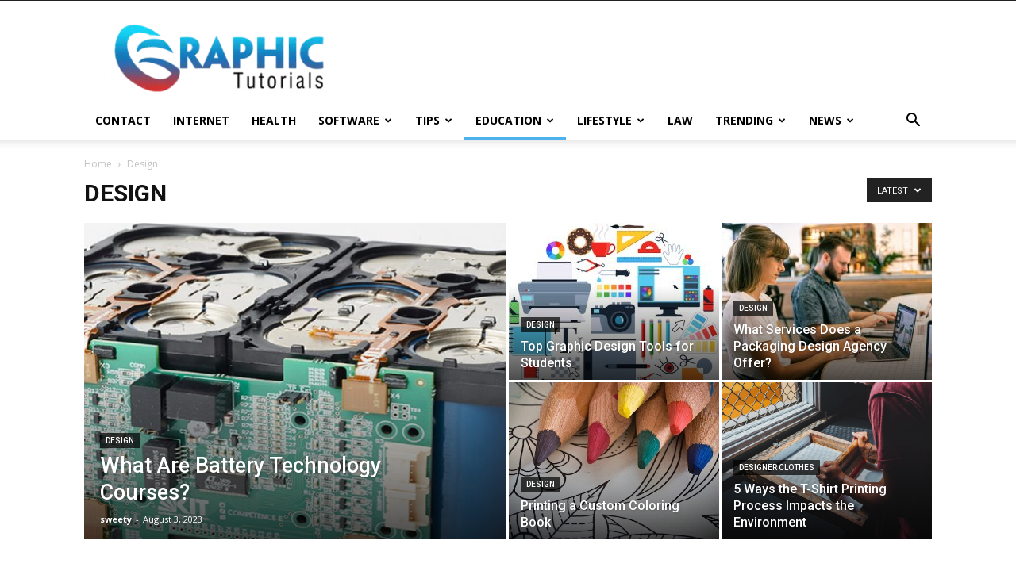

--- FILE ---
content_type: text/html; charset=UTF-8
request_url: https://graphictutorials.net/design/
body_size: 19622
content:
<!doctype html >
<!--[if IE 8]>    <html class="ie8" lang="en"> <![endif]-->
<!--[if IE 9]>    <html class="ie9" lang="en"> <![endif]-->
<!--[if gt IE 8]><!--> <html lang="en-US"> <!--<![endif]-->
<head>
    <title>Design Archives - Graphictutorials</title>
    <meta charset="UTF-8" />
    <meta name="viewport" content="width=device-width, initial-scale=1.0">
    <link rel="pingback" href="https://graphictutorials.net/xmlrpc.php" />
    <meta name='robots' content='index, follow, max-image-preview:large, max-snippet:-1, max-video-preview:-1' />
<link rel="icon" type="image/png" href="https://graphictutorials.net/wp-content/uploads/2020/04/cropped-graphic-tutorials-logo-300x99.png">
	<!-- This site is optimized with the Yoast SEO plugin v26.7 - https://yoast.com/wordpress/plugins/seo/ -->
	<link rel="canonical" href="https://graphictutorials.net/design/" />
	<link rel="next" href="https://graphictutorials.net/design/page/2/" />
	<meta property="og:locale" content="en_US" />
	<meta property="og:type" content="article" />
	<meta property="og:title" content="Design Archives - Graphictutorials" />
	<meta property="og:url" content="https://graphictutorials.net/design/" />
	<meta property="og:site_name" content="Graphictutorials" />
	<meta name="twitter:card" content="summary_large_image" />
	<script type="application/ld+json" class="yoast-schema-graph">{"@context":"https://schema.org","@graph":[{"@type":"CollectionPage","@id":"https://graphictutorials.net/design/","url":"https://graphictutorials.net/design/","name":"Design Archives - Graphictutorials","isPartOf":{"@id":"https://graphictutorials.net/#website"},"primaryImageOfPage":{"@id":"https://graphictutorials.net/design/#primaryimage"},"image":{"@id":"https://graphictutorials.net/design/#primaryimage"},"thumbnailUrl":"https://graphictutorials.net/wp-content/uploads/2021/06/GogoPDF.jpg","breadcrumb":{"@id":"https://graphictutorials.net/design/#breadcrumb"},"inLanguage":"en-US"},{"@type":"ImageObject","inLanguage":"en-US","@id":"https://graphictutorials.net/design/#primaryimage","url":"https://graphictutorials.net/wp-content/uploads/2021/06/GogoPDF.jpg","contentUrl":"https://graphictutorials.net/wp-content/uploads/2021/06/GogoPDF.jpg","width":1125,"height":750,"caption":"GoGoPDF"},{"@type":"BreadcrumbList","@id":"https://graphictutorials.net/design/#breadcrumb","itemListElement":[{"@type":"ListItem","position":1,"name":"Home","item":"https://graphictutorials.net/"},{"@type":"ListItem","position":2,"name":"Design"}]},{"@type":"WebSite","@id":"https://graphictutorials.net/#website","url":"https://graphictutorials.net/","name":"Graphictutorials","description":"Download Free Software and Games","potentialAction":[{"@type":"SearchAction","target":{"@type":"EntryPoint","urlTemplate":"https://graphictutorials.net/?s={search_term_string}"},"query-input":{"@type":"PropertyValueSpecification","valueRequired":true,"valueName":"search_term_string"}}],"inLanguage":"en-US"}]}</script>
	<!-- / Yoast SEO plugin. -->


<link rel='dns-prefetch' href='//fonts.googleapis.com' />
<link rel="alternate" type="application/rss+xml" title="Graphictutorials &raquo; Feed" href="https://graphictutorials.net/feed/" />
<link rel="alternate" type="application/rss+xml" title="Graphictutorials &raquo; Design Category Feed" href="https://graphictutorials.net/design/feed/" />
<style id='wp-img-auto-sizes-contain-inline-css' type='text/css'>
img:is([sizes=auto i],[sizes^="auto," i]){contain-intrinsic-size:3000px 1500px}
/*# sourceURL=wp-img-auto-sizes-contain-inline-css */
</style>
<style id='wp-emoji-styles-inline-css' type='text/css'>

	img.wp-smiley, img.emoji {
		display: inline !important;
		border: none !important;
		box-shadow: none !important;
		height: 1em !important;
		width: 1em !important;
		margin: 0 0.07em !important;
		vertical-align: -0.1em !important;
		background: none !important;
		padding: 0 !important;
	}
/*# sourceURL=wp-emoji-styles-inline-css */
</style>
<style id='classic-theme-styles-inline-css' type='text/css'>
.wp-block-button__link{background-color:#32373c;border-radius:9999px;box-shadow:none;color:#fff;font-size:1.125em;padding:calc(.667em + 2px) calc(1.333em + 2px);text-decoration:none}.wp-block-file__button{background:#32373c;color:#fff}.wp-block-accordion-heading{margin:0}.wp-block-accordion-heading__toggle{background-color:inherit!important;color:inherit!important}.wp-block-accordion-heading__toggle:not(:focus-visible){outline:none}.wp-block-accordion-heading__toggle:focus,.wp-block-accordion-heading__toggle:hover{background-color:inherit!important;border:none;box-shadow:none;color:inherit;padding:var(--wp--preset--spacing--20,1em) 0;text-decoration:none}.wp-block-accordion-heading__toggle:focus-visible{outline:auto;outline-offset:0}
/*# sourceURL=https://graphictutorials.net/wp-content/plugins/gutenberg/build/styles/block-library/classic.css */
</style>
<link rel='stylesheet' id='ez-toc-css' href='https://graphictutorials.net/wp-content/plugins/easy-table-of-contents/assets/css/screen.min.css?ver=2.0.80' type='text/css' media='all' />
<style id='ez-toc-inline-css' type='text/css'>
div#ez-toc-container .ez-toc-title {font-size: 120%;}div#ez-toc-container .ez-toc-title {font-weight: 500;}div#ez-toc-container ul li , div#ez-toc-container ul li a {font-size: 95%;}div#ez-toc-container ul li , div#ez-toc-container ul li a {font-weight: 500;}div#ez-toc-container nav ul ul li {font-size: 90%;}.ez-toc-box-title {font-weight: bold; margin-bottom: 10px; text-align: center; text-transform: uppercase; letter-spacing: 1px; color: #666; padding-bottom: 5px;position:absolute;top:-4%;left:5%;background-color: inherit;transition: top 0.3s ease;}.ez-toc-box-title.toc-closed {top:-25%;}
/*# sourceURL=ez-toc-inline-css */
</style>
<link rel='stylesheet' id='td-plugin-multi-purpose-css' href='https://graphictutorials.net/wp-content/plugins/td-composer/td-multi-purpose/style.css?ver=3833ae26cf1f9d406448012ce1734aa1' type='text/css' media='all' />
<link rel='stylesheet' id='google-fonts-style-css' href='https://fonts.googleapis.com/css?family=Open+Sans%3A400%2C600%2C700%7CRoboto%3A400%2C500%2C700&#038;display=swap&#038;ver=12.6.2' type='text/css' media='all' />
<link rel='stylesheet' id='td-theme-css' href='https://graphictutorials.net/wp-content/themes/Newspaper/style.css?ver=12.6.2' type='text/css' media='all' />
<style id='td-theme-inline-css' type='text/css'>@media (max-width:767px){.td-header-desktop-wrap{display:none}}@media (min-width:767px){.td-header-mobile-wrap{display:none}}</style>
<link rel='stylesheet' id='td-legacy-framework-front-style-css' href='https://graphictutorials.net/wp-content/plugins/td-composer/legacy/Newspaper/assets/css/td_legacy_main.css?ver=3833ae26cf1f9d406448012ce1734aa1' type='text/css' media='all' />
<link rel='stylesheet' id='td-standard-pack-framework-front-style-css' href='https://graphictutorials.net/wp-content/plugins/td-standard-pack/Newspaper/assets/css/td_standard_pack_main.css?ver=9c79b36358200da4c4662c5aa9454675' type='text/css' media='all' />
<link rel='stylesheet' id='tdb_style_cloud_templates_front-css' href='https://graphictutorials.net/wp-content/plugins/td-cloud-library/assets/css/tdb_main.css?ver=34c58173fa732974ccb0ca4df5ede162' type='text/css' media='all' />
<script type="f03810155b2bb9ab0364cc58-text/javascript" src="https://graphictutorials.net/wp-includes/js/jquery/jquery.min.js?ver=3.7.1" id="jquery-core-js"></script>
<script type="f03810155b2bb9ab0364cc58-text/javascript" src="https://graphictutorials.net/wp-includes/js/jquery/jquery-migrate.min.js?ver=3.4.1" id="jquery-migrate-js"></script>
<link rel="https://api.w.org/" href="https://graphictutorials.net/wp-json/" /><link rel="alternate" title="JSON" type="application/json" href="https://graphictutorials.net/wp-json/wp/v2/categories/414" /><link rel="EditURI" type="application/rsd+xml" title="RSD" href="https://graphictutorials.net/xmlrpc.php?rsd" />
<meta name="generator" content="WordPress 6.9" />
<!-- Global site tag (gtag.js) - Google Analytics -->
<script async src="https://www.googletagmanager.com/gtag/js?id=UA-174455907-1" type="f03810155b2bb9ab0364cc58-text/javascript"></script>
<script type="f03810155b2bb9ab0364cc58-text/javascript">
  window.dataLayer = window.dataLayer || [];
  function gtag(){dataLayer.push(arguments);}
  gtag('js', new Date());

  gtag('config', 'UA-174455907-1');
</script>

<!-- Google Tag Manager -->
<script type="f03810155b2bb9ab0364cc58-text/javascript">(function(w,d,s,l,i){w[l]=w[l]||[];w[l].push({'gtm.start':
new Date().getTime(),event:'gtm.js'});var f=d.getElementsByTagName(s)[0],
j=d.createElement(s),dl=l!='dataLayer'?'&l='+l:'';j.async=true;j.src=
'https://www.googletagmanager.com/gtm.js?id='+i+dl;f.parentNode.insertBefore(j,f);
})(window,document,'script','dataLayer','GTM-MC4G9NG');</script>
<!-- End Google Tag Manager --><!--[if lt IE 9]><script src="https://cdnjs.cloudflare.com/ajax/libs/html5shiv/3.7.3/html5shiv.js"></script><![endif]-->
        <script type="f03810155b2bb9ab0364cc58-text/javascript">
        window.tdb_global_vars = {"wpRestUrl":"https:\/\/graphictutorials.net\/wp-json\/","permalinkStructure":"\/%postname%\/"};
        window.tdb_p_autoload_vars = {"isAjax":false,"isAdminBarShowing":false,"autoloadScrollPercent":50};
    </script>
    
    <style id="tdb-global-colors">:root{--accent-color:#fff}</style>
	

<!-- BEGIN Clicky Analytics v2.2.4 Tracking - https://wordpress.org/plugins/clicky-analytics/ -->
<script type="f03810155b2bb9ab0364cc58-text/javascript">
  var clicky_custom = clicky_custom || {};
  clicky_custom.outbound_pattern = ['/go/','/out/'];
</script>

<script async src="//static.getclicky.com/101255403.js" type="f03810155b2bb9ab0364cc58-text/javascript"></script>

<!-- END Clicky Analytics v2.2.4 Tracking -->

<meta name="google-site-verification" content="0k0z37POsj9C7HmGmgUY7Xco57945TlAHg9r-bT1rBQ" />

<!-- Google tag (gtag.js) --> 
<script async src="https://www.googletagmanager.com/gtag/js?id=G-8HY49YJVZG" type="f03810155b2bb9ab0364cc58-text/javascript"></script> <script type="f03810155b2bb9ab0364cc58-text/javascript"> window.dataLayer = window.dataLayer || []; function gtag(){dataLayer.push(arguments);} gtag('js', new Date()); gtag('config', 'G-8HY49YJVZG'); </script>

<!-- JS generated by theme -->

<script type="f03810155b2bb9ab0364cc58-text/javascript">
    
    

	    var tdBlocksArray = []; //here we store all the items for the current page

	    // td_block class - each ajax block uses a object of this class for requests
	    function tdBlock() {
		    this.id = '';
		    this.block_type = 1; //block type id (1-234 etc)
		    this.atts = '';
		    this.td_column_number = '';
		    this.td_current_page = 1; //
		    this.post_count = 0; //from wp
		    this.found_posts = 0; //from wp
		    this.max_num_pages = 0; //from wp
		    this.td_filter_value = ''; //current live filter value
		    this.is_ajax_running = false;
		    this.td_user_action = ''; // load more or infinite loader (used by the animation)
		    this.header_color = '';
		    this.ajax_pagination_infinite_stop = ''; //show load more at page x
	    }

        // td_js_generator - mini detector
        ( function () {
            var htmlTag = document.getElementsByTagName("html")[0];

	        if ( navigator.userAgent.indexOf("MSIE 10.0") > -1 ) {
                htmlTag.className += ' ie10';
            }

            if ( !!navigator.userAgent.match(/Trident.*rv\:11\./) ) {
                htmlTag.className += ' ie11';
            }

	        if ( navigator.userAgent.indexOf("Edge") > -1 ) {
                htmlTag.className += ' ieEdge';
            }

            if ( /(iPad|iPhone|iPod)/g.test(navigator.userAgent) ) {
                htmlTag.className += ' td-md-is-ios';
            }

            var user_agent = navigator.userAgent.toLowerCase();
            if ( user_agent.indexOf("android") > -1 ) {
                htmlTag.className += ' td-md-is-android';
            }

            if ( -1 !== navigator.userAgent.indexOf('Mac OS X')  ) {
                htmlTag.className += ' td-md-is-os-x';
            }

            if ( /chrom(e|ium)/.test(navigator.userAgent.toLowerCase()) ) {
               htmlTag.className += ' td-md-is-chrome';
            }

            if ( -1 !== navigator.userAgent.indexOf('Firefox') ) {
                htmlTag.className += ' td-md-is-firefox';
            }

            if ( -1 !== navigator.userAgent.indexOf('Safari') && -1 === navigator.userAgent.indexOf('Chrome') ) {
                htmlTag.className += ' td-md-is-safari';
            }

            if( -1 !== navigator.userAgent.indexOf('IEMobile') ){
                htmlTag.className += ' td-md-is-iemobile';
            }

        })();

        var tdLocalCache = {};

        ( function () {
            "use strict";

            tdLocalCache = {
                data: {},
                remove: function (resource_id) {
                    delete tdLocalCache.data[resource_id];
                },
                exist: function (resource_id) {
                    return tdLocalCache.data.hasOwnProperty(resource_id) && tdLocalCache.data[resource_id] !== null;
                },
                get: function (resource_id) {
                    return tdLocalCache.data[resource_id];
                },
                set: function (resource_id, cachedData) {
                    tdLocalCache.remove(resource_id);
                    tdLocalCache.data[resource_id] = cachedData;
                }
            };
        })();

    
    
var td_viewport_interval_list=[{"limitBottom":767,"sidebarWidth":228},{"limitBottom":1018,"sidebarWidth":300},{"limitBottom":1140,"sidebarWidth":324}];
var td_animation_stack_effect="type0";
var tds_animation_stack=true;
var td_animation_stack_specific_selectors=".entry-thumb, img, .td-lazy-img";
var td_animation_stack_general_selectors=".td-animation-stack img, .td-animation-stack .entry-thumb, .post img, .td-animation-stack .td-lazy-img";
var tdc_is_installed="yes";
var td_ajax_url="https:\/\/graphictutorials.net\/wp-admin\/admin-ajax.php?td_theme_name=Newspaper&v=12.6.2";
var td_get_template_directory_uri="https:\/\/graphictutorials.net\/wp-content\/plugins\/td-composer\/legacy\/common";
var tds_snap_menu="";
var tds_logo_on_sticky="";
var tds_header_style="";
var td_please_wait="Please wait...";
var td_email_user_pass_incorrect="User or password incorrect!";
var td_email_user_incorrect="Email or username incorrect!";
var td_email_incorrect="Email incorrect!";
var td_user_incorrect="Username incorrect!";
var td_email_user_empty="Email or username empty!";
var td_pass_empty="Pass empty!";
var td_pass_pattern_incorrect="Invalid Pass Pattern!";
var td_retype_pass_incorrect="Retyped Pass incorrect!";
var tds_more_articles_on_post_enable="";
var tds_more_articles_on_post_time_to_wait="";
var tds_more_articles_on_post_pages_distance_from_top=0;
var tds_captcha="";
var tds_theme_color_site_wide="#4db2ec";
var tds_smart_sidebar="enabled";
var tdThemeName="Newspaper";
var tdThemeNameWl="Newspaper";
var td_magnific_popup_translation_tPrev="Previous (Left arrow key)";
var td_magnific_popup_translation_tNext="Next (Right arrow key)";
var td_magnific_popup_translation_tCounter="%curr% of %total%";
var td_magnific_popup_translation_ajax_tError="The content from %url% could not be loaded.";
var td_magnific_popup_translation_image_tError="The image #%curr% could not be loaded.";
var tdBlockNonce="d77e66cdca";
var tdMobileMenu="enabled";
var tdMobileSearch="enabled";
var tdDateNamesI18n={"month_names":["January","February","March","April","May","June","July","August","September","October","November","December"],"month_names_short":["Jan","Feb","Mar","Apr","May","Jun","Jul","Aug","Sep","Oct","Nov","Dec"],"day_names":["Sunday","Monday","Tuesday","Wednesday","Thursday","Friday","Saturday"],"day_names_short":["Sun","Mon","Tue","Wed","Thu","Fri","Sat"]};
var tdb_modal_confirm="Save";
var tdb_modal_cancel="Cancel";
var tdb_modal_confirm_alt="Yes";
var tdb_modal_cancel_alt="No";
var td_ad_background_click_link="";
var td_ad_background_click_target="";
</script>


<!-- Header style compiled by theme -->

<style></style>




<script type="application/ld+json">
    {
        "@context": "https://schema.org",
        "@type": "BreadcrumbList",
        "itemListElement": [
            {
                "@type": "ListItem",
                "position": 1,
                "item": {
                    "@type": "WebSite",
                    "@id": "https://graphictutorials.net/",
                    "name": "Home"
                }
            },
            {
                "@type": "ListItem",
                "position": 2,
                    "item": {
                    "@type": "WebPage",
                    "@id": "https://graphictutorials.net/design/",
                    "name": "Design"
                }
            }    
        ]
    }
</script>
<link rel="icon" href="https://graphictutorials.net/wp-content/uploads/2020/04/cropped-favicon-32x32.png" sizes="32x32" />
<link rel="icon" href="https://graphictutorials.net/wp-content/uploads/2020/04/cropped-favicon-192x192.png" sizes="192x192" />
<link rel="apple-touch-icon" href="https://graphictutorials.net/wp-content/uploads/2020/04/cropped-favicon-180x180.png" />
<meta name="msapplication-TileImage" content="https://graphictutorials.net/wp-content/uploads/2020/04/cropped-favicon-270x270.png" />
		<style type="text/css" id="wp-custom-css">
			.wp-block-latest-posts:not(.is-grid) li a {
    display: inline-block;
    color: #ffffff;
    line-height: 21px;
}

.td-grid-style-1.td-hover-1 .td-module-thumb .entry-thumb {
    transition: transform 0.3s ease, opacity 0.3s;
    -webkit-transition: -webkit-transform 0.3s ease, opacity 0.3s;
    width: 100%;
    height: 100%;
}		</style>
		
<!-- Button style compiled by theme -->

<style></style>

	<style id="tdw-css-placeholder"></style><style id='global-styles-inline-css' type='text/css'>
:root{--wp--preset--aspect-ratio--square: 1;--wp--preset--aspect-ratio--4-3: 4/3;--wp--preset--aspect-ratio--3-4: 3/4;--wp--preset--aspect-ratio--3-2: 3/2;--wp--preset--aspect-ratio--2-3: 2/3;--wp--preset--aspect-ratio--16-9: 16/9;--wp--preset--aspect-ratio--9-16: 9/16;--wp--preset--color--black: #000000;--wp--preset--color--cyan-bluish-gray: #abb8c3;--wp--preset--color--white: #ffffff;--wp--preset--color--pale-pink: #f78da7;--wp--preset--color--vivid-red: #cf2e2e;--wp--preset--color--luminous-vivid-orange: #ff6900;--wp--preset--color--luminous-vivid-amber: #fcb900;--wp--preset--color--light-green-cyan: #7bdcb5;--wp--preset--color--vivid-green-cyan: #00d084;--wp--preset--color--pale-cyan-blue: #8ed1fc;--wp--preset--color--vivid-cyan-blue: #0693e3;--wp--preset--color--vivid-purple: #9b51e0;--wp--preset--gradient--vivid-cyan-blue-to-vivid-purple: linear-gradient(135deg,rgb(6,147,227) 0%,rgb(155,81,224) 100%);--wp--preset--gradient--light-green-cyan-to-vivid-green-cyan: linear-gradient(135deg,rgb(122,220,180) 0%,rgb(0,208,130) 100%);--wp--preset--gradient--luminous-vivid-amber-to-luminous-vivid-orange: linear-gradient(135deg,rgb(252,185,0) 0%,rgb(255,105,0) 100%);--wp--preset--gradient--luminous-vivid-orange-to-vivid-red: linear-gradient(135deg,rgb(255,105,0) 0%,rgb(207,46,46) 100%);--wp--preset--gradient--very-light-gray-to-cyan-bluish-gray: linear-gradient(135deg,rgb(238,238,238) 0%,rgb(169,184,195) 100%);--wp--preset--gradient--cool-to-warm-spectrum: linear-gradient(135deg,rgb(74,234,220) 0%,rgb(151,120,209) 20%,rgb(207,42,186) 40%,rgb(238,44,130) 60%,rgb(251,105,98) 80%,rgb(254,248,76) 100%);--wp--preset--gradient--blush-light-purple: linear-gradient(135deg,rgb(255,206,236) 0%,rgb(152,150,240) 100%);--wp--preset--gradient--blush-bordeaux: linear-gradient(135deg,rgb(254,205,165) 0%,rgb(254,45,45) 50%,rgb(107,0,62) 100%);--wp--preset--gradient--luminous-dusk: linear-gradient(135deg,rgb(255,203,112) 0%,rgb(199,81,192) 50%,rgb(65,88,208) 100%);--wp--preset--gradient--pale-ocean: linear-gradient(135deg,rgb(255,245,203) 0%,rgb(182,227,212) 50%,rgb(51,167,181) 100%);--wp--preset--gradient--electric-grass: linear-gradient(135deg,rgb(202,248,128) 0%,rgb(113,206,126) 100%);--wp--preset--gradient--midnight: linear-gradient(135deg,rgb(2,3,129) 0%,rgb(40,116,252) 100%);--wp--preset--font-size--small: 11px;--wp--preset--font-size--medium: 20px;--wp--preset--font-size--large: 32px;--wp--preset--font-size--x-large: 42px;--wp--preset--font-size--regular: 15px;--wp--preset--font-size--larger: 50px;--wp--preset--spacing--20: 0.44rem;--wp--preset--spacing--30: 0.67rem;--wp--preset--spacing--40: 1rem;--wp--preset--spacing--50: 1.5rem;--wp--preset--spacing--60: 2.25rem;--wp--preset--spacing--70: 3.38rem;--wp--preset--spacing--80: 5.06rem;--wp--preset--shadow--natural: 6px 6px 9px rgba(0, 0, 0, 0.2);--wp--preset--shadow--deep: 12px 12px 50px rgba(0, 0, 0, 0.4);--wp--preset--shadow--sharp: 6px 6px 0px rgba(0, 0, 0, 0.2);--wp--preset--shadow--outlined: 6px 6px 0px -3px rgb(255, 255, 255), 6px 6px rgb(0, 0, 0);--wp--preset--shadow--crisp: 6px 6px 0px rgb(0, 0, 0);}:where(.is-layout-flex){gap: 0.5em;}:where(.is-layout-grid){gap: 0.5em;}body .is-layout-flex{display: flex;}.is-layout-flex{flex-wrap: wrap;align-items: center;}.is-layout-flex > :is(*, div){margin: 0;}body .is-layout-grid{display: grid;}.is-layout-grid > :is(*, div){margin: 0;}:where(.wp-block-columns.is-layout-flex){gap: 2em;}:where(.wp-block-columns.is-layout-grid){gap: 2em;}:where(.wp-block-post-template.is-layout-flex){gap: 1.25em;}:where(.wp-block-post-template.is-layout-grid){gap: 1.25em;}.has-black-color{color: var(--wp--preset--color--black) !important;}.has-cyan-bluish-gray-color{color: var(--wp--preset--color--cyan-bluish-gray) !important;}.has-white-color{color: var(--wp--preset--color--white) !important;}.has-pale-pink-color{color: var(--wp--preset--color--pale-pink) !important;}.has-vivid-red-color{color: var(--wp--preset--color--vivid-red) !important;}.has-luminous-vivid-orange-color{color: var(--wp--preset--color--luminous-vivid-orange) !important;}.has-luminous-vivid-amber-color{color: var(--wp--preset--color--luminous-vivid-amber) !important;}.has-light-green-cyan-color{color: var(--wp--preset--color--light-green-cyan) !important;}.has-vivid-green-cyan-color{color: var(--wp--preset--color--vivid-green-cyan) !important;}.has-pale-cyan-blue-color{color: var(--wp--preset--color--pale-cyan-blue) !important;}.has-vivid-cyan-blue-color{color: var(--wp--preset--color--vivid-cyan-blue) !important;}.has-vivid-purple-color{color: var(--wp--preset--color--vivid-purple) !important;}.has-black-background-color{background-color: var(--wp--preset--color--black) !important;}.has-cyan-bluish-gray-background-color{background-color: var(--wp--preset--color--cyan-bluish-gray) !important;}.has-white-background-color{background-color: var(--wp--preset--color--white) !important;}.has-pale-pink-background-color{background-color: var(--wp--preset--color--pale-pink) !important;}.has-vivid-red-background-color{background-color: var(--wp--preset--color--vivid-red) !important;}.has-luminous-vivid-orange-background-color{background-color: var(--wp--preset--color--luminous-vivid-orange) !important;}.has-luminous-vivid-amber-background-color{background-color: var(--wp--preset--color--luminous-vivid-amber) !important;}.has-light-green-cyan-background-color{background-color: var(--wp--preset--color--light-green-cyan) !important;}.has-vivid-green-cyan-background-color{background-color: var(--wp--preset--color--vivid-green-cyan) !important;}.has-pale-cyan-blue-background-color{background-color: var(--wp--preset--color--pale-cyan-blue) !important;}.has-vivid-cyan-blue-background-color{background-color: var(--wp--preset--color--vivid-cyan-blue) !important;}.has-vivid-purple-background-color{background-color: var(--wp--preset--color--vivid-purple) !important;}.has-black-border-color{border-color: var(--wp--preset--color--black) !important;}.has-cyan-bluish-gray-border-color{border-color: var(--wp--preset--color--cyan-bluish-gray) !important;}.has-white-border-color{border-color: var(--wp--preset--color--white) !important;}.has-pale-pink-border-color{border-color: var(--wp--preset--color--pale-pink) !important;}.has-vivid-red-border-color{border-color: var(--wp--preset--color--vivid-red) !important;}.has-luminous-vivid-orange-border-color{border-color: var(--wp--preset--color--luminous-vivid-orange) !important;}.has-luminous-vivid-amber-border-color{border-color: var(--wp--preset--color--luminous-vivid-amber) !important;}.has-light-green-cyan-border-color{border-color: var(--wp--preset--color--light-green-cyan) !important;}.has-vivid-green-cyan-border-color{border-color: var(--wp--preset--color--vivid-green-cyan) !important;}.has-pale-cyan-blue-border-color{border-color: var(--wp--preset--color--pale-cyan-blue) !important;}.has-vivid-cyan-blue-border-color{border-color: var(--wp--preset--color--vivid-cyan-blue) !important;}.has-vivid-purple-border-color{border-color: var(--wp--preset--color--vivid-purple) !important;}.has-vivid-cyan-blue-to-vivid-purple-gradient-background{background: var(--wp--preset--gradient--vivid-cyan-blue-to-vivid-purple) !important;}.has-light-green-cyan-to-vivid-green-cyan-gradient-background{background: var(--wp--preset--gradient--light-green-cyan-to-vivid-green-cyan) !important;}.has-luminous-vivid-amber-to-luminous-vivid-orange-gradient-background{background: var(--wp--preset--gradient--luminous-vivid-amber-to-luminous-vivid-orange) !important;}.has-luminous-vivid-orange-to-vivid-red-gradient-background{background: var(--wp--preset--gradient--luminous-vivid-orange-to-vivid-red) !important;}.has-very-light-gray-to-cyan-bluish-gray-gradient-background{background: var(--wp--preset--gradient--very-light-gray-to-cyan-bluish-gray) !important;}.has-cool-to-warm-spectrum-gradient-background{background: var(--wp--preset--gradient--cool-to-warm-spectrum) !important;}.has-blush-light-purple-gradient-background{background: var(--wp--preset--gradient--blush-light-purple) !important;}.has-blush-bordeaux-gradient-background{background: var(--wp--preset--gradient--blush-bordeaux) !important;}.has-luminous-dusk-gradient-background{background: var(--wp--preset--gradient--luminous-dusk) !important;}.has-pale-ocean-gradient-background{background: var(--wp--preset--gradient--pale-ocean) !important;}.has-electric-grass-gradient-background{background: var(--wp--preset--gradient--electric-grass) !important;}.has-midnight-gradient-background{background: var(--wp--preset--gradient--midnight) !important;}.has-small-font-size{font-size: var(--wp--preset--font-size--small) !important;}.has-medium-font-size{font-size: var(--wp--preset--font-size--medium) !important;}.has-large-font-size{font-size: var(--wp--preset--font-size--large) !important;}.has-x-large-font-size{font-size: var(--wp--preset--font-size--x-large) !important;}
/*# sourceURL=global-styles-inline-css */
</style>
</head>

<body class="archive category category-design category-414 wp-theme-Newspaper td-standard-pack global-block-template-1 td_category_template_1 td_category_top_posts_style_1 td-animation-stack-type0 td-full-layout" itemscope="itemscope" itemtype="https://schema.org/WebPage">


            <div class="td-scroll-up  td-hide-scroll-up-on-mob" style="display:none;"><i class="td-icon-menu-up"></i></div>
    
    <div class="td-menu-background" style="visibility:hidden"></div>
<div id="td-mobile-nav" style="visibility:hidden">
    <div class="td-mobile-container">
        <!-- mobile menu top section -->
        <div class="td-menu-socials-wrap">
            <!-- socials -->
            <div class="td-menu-socials">
                            </div>
            <!-- close button -->
            <div class="td-mobile-close">
                <span><i class="td-icon-close-mobile"></i></span>
            </div>
        </div>

        <!-- login section -->
        
        <!-- menu section -->
        <div class="td-mobile-content">
            <div class="menu-primary-menu-container"><ul id="menu-primary-menu" class="td-mobile-main-menu"><li id="menu-item-1101" class="menu-item menu-item-type-post_type menu-item-object-page menu-item-first menu-item-1101"><a href="https://graphictutorials.net/contact/">Contact</a></li>
<li id="menu-item-19" class="menu-item menu-item-type-taxonomy menu-item-object-category menu-item-19"><a href="https://graphictutorials.net/internet/">Internet</a></li>
<li id="menu-item-1364" class="menu-item menu-item-type-taxonomy menu-item-object-category menu-item-1364"><a href="https://graphictutorials.net/health/">Health</a></li>
<li id="menu-item-558" class="menu-item menu-item-type-taxonomy menu-item-object-category menu-item-has-children menu-item-558"><a href="https://graphictutorials.net/other-software/">Software<i class="td-icon-menu-right td-element-after"></i></a>
<ul class="sub-menu">
	<li id="menu-item-11" class="menu-item menu-item-type-taxonomy menu-item-object-category menu-item-11"><a href="https://graphictutorials.net/antivirus/">Antivirus</a></li>
	<li id="menu-item-12" class="menu-item menu-item-type-taxonomy menu-item-object-category menu-item-12"><a href="https://graphictutorials.net/graphics/">Graphics</a></li>
	<li id="menu-item-21" class="menu-item menu-item-type-taxonomy menu-item-object-category menu-item-has-children menu-item-21"><a href="https://graphictutorials.net/windows/">Windows<i class="td-icon-menu-right td-element-after"></i></a>
	<ul class="sub-menu">
		<li id="menu-item-16" class="menu-item menu-item-type-taxonomy menu-item-object-category menu-item-16"><a href="https://graphictutorials.net/activator/">Activator</a></li>
		<li id="menu-item-14" class="menu-item menu-item-type-taxonomy menu-item-object-category menu-item-14"><a href="https://graphictutorials.net/office/">Office</a></li>
		<li id="menu-item-18" class="menu-item menu-item-type-taxonomy menu-item-object-category menu-item-18"><a href="https://graphictutorials.net/other-software/driver/">Driver</a></li>
		<li id="menu-item-83" class="menu-item menu-item-type-taxonomy menu-item-object-category menu-item-83"><a href="https://graphictutorials.net/other-software/system/">System</a></li>
	</ul>
</li>
	<li id="menu-item-24" class="menu-item menu-item-type-taxonomy menu-item-object-category menu-item-24"><a href="https://graphictutorials.net/games/">Games</a></li>
	<li id="menu-item-13" class="menu-item menu-item-type-taxonomy menu-item-object-category menu-item-13"><a href="https://graphictutorials.net/multimedia/">Multimedia</a></li>
	<li id="menu-item-7417" class="menu-item menu-item-type-taxonomy menu-item-object-category menu-item-7417"><a href="https://graphictutorials.net/design/designer-clothes/">Designer clothes</a></li>
	<li id="menu-item-7418" class="menu-item menu-item-type-taxonomy menu-item-object-category menu-item-7418"><a href="https://graphictutorials.net/design/fashion-designers/">Fashion designers</a></li>
</ul>
</li>
<li id="menu-item-487" class="menu-item menu-item-type-taxonomy menu-item-object-category menu-item-has-children menu-item-487"><a href="https://graphictutorials.net/tips/">Tips<i class="td-icon-menu-right td-element-after"></i></a>
<ul class="sub-menu">
	<li id="menu-item-7425" class="menu-item menu-item-type-taxonomy menu-item-object-category menu-item-7425"><a href="https://graphictutorials.net/graphics-card/">Graphics Card</a></li>
	<li id="menu-item-1365" class="menu-item menu-item-type-taxonomy menu-item-object-category menu-item-1365"><a href="https://graphictutorials.net/misc/">Misc</a></li>
	<li id="menu-item-7412" class="menu-item menu-item-type-taxonomy menu-item-object-category menu-item-7412"><a href="https://graphictutorials.net/business/">Business</a></li>
	<li id="menu-item-7413" class="menu-item menu-item-type-taxonomy menu-item-object-category menu-item-7413"><a href="https://graphictutorials.net/car/">Car</a></li>
</ul>
</li>
<li id="menu-item-7420" class="menu-item menu-item-type-taxonomy menu-item-object-category current-menu-ancestor current-menu-parent menu-item-has-children menu-item-7420"><a href="https://graphictutorials.net/education/">Education<i class="td-icon-menu-right td-element-after"></i></a>
<ul class="sub-menu">
	<li id="menu-item-7409" class="menu-item menu-item-type-taxonomy menu-item-object-category menu-item-7409"><a href="https://graphictutorials.net/animal/">Animal</a></li>
	<li id="menu-item-7410" class="menu-item menu-item-type-taxonomy menu-item-object-category menu-item-7410"><a href="https://graphictutorials.net/app/">App</a></li>
	<li id="menu-item-7411" class="menu-item menu-item-type-taxonomy menu-item-object-category menu-item-7411"><a href="https://graphictutorials.net/automotive/">Automotive</a></li>
	<li id="menu-item-7414" class="menu-item menu-item-type-taxonomy menu-item-object-category menu-item-7414"><a href="https://graphictutorials.net/cleaning/">Cleaning</a></li>
	<li id="menu-item-7415" class="menu-item menu-item-type-taxonomy menu-item-object-category menu-item-7415"><a href="https://graphictutorials.net/computer/">Computer</a></li>
	<li id="menu-item-7416" class="menu-item menu-item-type-taxonomy menu-item-object-category current-menu-item menu-item-7416"><a href="https://graphictutorials.net/design/">Design</a></li>
	<li id="menu-item-7419" class="menu-item menu-item-type-taxonomy menu-item-object-category menu-item-7419"><a href="https://graphictutorials.net/digital-marketing/">Digital Marketing</a></li>
</ul>
</li>
<li id="menu-item-7428" class="menu-item menu-item-type-taxonomy menu-item-object-category menu-item-has-children menu-item-7428"><a href="https://graphictutorials.net/lifestyle/">Lifestyle<i class="td-icon-menu-right td-element-after"></i></a>
<ul class="sub-menu">
	<li id="menu-item-7421" class="menu-item menu-item-type-taxonomy menu-item-object-category menu-item-7421"><a href="https://graphictutorials.net/entertainment/">Entertainment</a></li>
	<li id="menu-item-7422" class="menu-item menu-item-type-taxonomy menu-item-object-category menu-item-7422"><a href="https://graphictutorials.net/fashion/">Fashion</a></li>
	<li id="menu-item-7423" class="menu-item menu-item-type-taxonomy menu-item-object-category menu-item-7423"><a href="https://graphictutorials.net/featured/">Featured</a></li>
	<li id="menu-item-7424" class="menu-item menu-item-type-taxonomy menu-item-object-category menu-item-7424"><a href="https://graphictutorials.net/finance/">Finance</a></li>
	<li id="menu-item-7426" class="menu-item menu-item-type-taxonomy menu-item-object-category menu-item-7426"><a href="https://graphictutorials.net/home-improvment/">Home Improvment</a></li>
</ul>
</li>
<li id="menu-item-7427" class="menu-item menu-item-type-taxonomy menu-item-object-category menu-item-7427"><a href="https://graphictutorials.net/law/">Law</a></li>
<li id="menu-item-7441" class="menu-item menu-item-type-taxonomy menu-item-object-category menu-item-has-children menu-item-7441"><a href="https://graphictutorials.net/trending/">Trending<i class="td-icon-menu-right td-element-after"></i></a>
<ul class="sub-menu">
	<li id="menu-item-7432" class="menu-item menu-item-type-taxonomy menu-item-object-category menu-item-7432"><a href="https://graphictutorials.net/photoshop/">Photoshop</a></li>
	<li id="menu-item-7431" class="menu-item menu-item-type-taxonomy menu-item-object-category menu-item-7431"><a href="https://graphictutorials.net/phone/">Phone</a></li>
	<li id="menu-item-7429" class="menu-item menu-item-type-taxonomy menu-item-object-category menu-item-7429"><a href="https://graphictutorials.net/medical/">Medical</a></li>
	<li id="menu-item-7433" class="menu-item menu-item-type-taxonomy menu-item-object-category menu-item-7433"><a href="https://graphictutorials.net/poverty/">Poverty</a></li>
	<li id="menu-item-7434" class="menu-item menu-item-type-taxonomy menu-item-object-category menu-item-7434"><a href="https://graphictutorials.net/real-estate-industry/">Real Estate Industry</a></li>
	<li id="menu-item-7435" class="menu-item menu-item-type-taxonomy menu-item-object-category menu-item-7435"><a href="https://graphictutorials.net/social-media/">Social Media</a></li>
</ul>
</li>
<li id="menu-item-7430" class="menu-item menu-item-type-taxonomy menu-item-object-category menu-item-has-children menu-item-7430"><a href="https://graphictutorials.net/news/">News<i class="td-icon-menu-right td-element-after"></i></a>
<ul class="sub-menu">
	<li id="menu-item-7436" class="menu-item menu-item-type-taxonomy menu-item-object-category menu-item-7436"><a href="https://graphictutorials.net/sports/">Sports</a></li>
	<li id="menu-item-7437" class="menu-item menu-item-type-taxonomy menu-item-object-category menu-item-7437"><a href="https://graphictutorials.net/tech/">Tech</a></li>
	<li id="menu-item-7438" class="menu-item menu-item-type-taxonomy menu-item-object-category menu-item-7438"><a href="https://graphictutorials.net/tools/">Tools</a></li>
	<li id="menu-item-7439" class="menu-item menu-item-type-taxonomy menu-item-object-category menu-item-7439"><a href="https://graphictutorials.net/trading/">Trading</a></li>
	<li id="menu-item-7440" class="menu-item menu-item-type-taxonomy menu-item-object-category menu-item-7440"><a href="https://graphictutorials.net/travel/">Travel</a></li>
	<li id="menu-item-7442" class="menu-item menu-item-type-taxonomy menu-item-object-category menu-item-7442"><a href="https://graphictutorials.net/tv-movie-online/">TV &amp; Movie Online</a></li>
</ul>
</li>
</ul></div>        </div>
    </div>

    <!-- register/login section -->
    </div><div class="td-search-background" style="visibility:hidden"></div>
<div class="td-search-wrap-mob" style="visibility:hidden">
	<div class="td-drop-down-search">
		<form method="get" class="td-search-form" action="https://graphictutorials.net/">
			<!-- close button -->
			<div class="td-search-close">
				<span><i class="td-icon-close-mobile"></i></span>
			</div>
			<div role="search" class="td-search-input">
				<span>Search</span>
				<input id="td-header-search-mob" type="text" value="" name="s" autocomplete="off" />
			</div>
		</form>
		<div id="td-aj-search-mob" class="td-ajax-search-flex"></div>
	</div>
</div>

    <div id="td-outer-wrap" class="td-theme-wrap">
    
        
            <div class="tdc-header-wrap ">

            <!--
Header style 1
-->


<div class="td-header-wrap td-header-style-1 ">
    
    <div class="td-header-top-menu-full td-container-wrap ">
        <div class="td-container td-header-row td-header-top-menu">
            
    <div class="top-bar-style-1">
        
<div class="td-header-sp-top-menu">


	</div>
        <div class="td-header-sp-top-widget">
    
    </div>

    </div>

<!-- LOGIN MODAL -->

                <div id="login-form" class="white-popup-block mfp-hide mfp-with-anim td-login-modal-wrap">
                    <div class="td-login-wrap">
                        <a href="#" aria-label="Back" class="td-back-button"><i class="td-icon-modal-back"></i></a>
                        <div id="td-login-div" class="td-login-form-div td-display-block">
                            <div class="td-login-panel-title">Sign in</div>
                            <div class="td-login-panel-descr">Welcome! Log into your account</div>
                            <div class="td_display_err"></div>
                            <form id="loginForm" action="#" method="post">
                                <div class="td-login-inputs"><input class="td-login-input" autocomplete="username" type="text" name="login_email" id="login_email" value="" required><label for="login_email">your username</label></div>
                                <div class="td-login-inputs"><input class="td-login-input" autocomplete="current-password" type="password" name="login_pass" id="login_pass" value="" required><label for="login_pass">your password</label></div>
                                <input type="button"  name="login_button" id="login_button" class="wpb_button btn td-login-button" value="Login">
                                
                            </form>

                            

                            <div class="td-login-info-text"><a href="#" id="forgot-pass-link">Forgot your password? Get help</a></div>
                            
                            
                            
                            
                        </div>

                        

                         <div id="td-forgot-pass-div" class="td-login-form-div td-display-none">
                            <div class="td-login-panel-title">Password recovery</div>
                            <div class="td-login-panel-descr">Recover your password</div>
                            <div class="td_display_err"></div>
                            <form id="forgotpassForm" action="#" method="post">
                                <div class="td-login-inputs"><input class="td-login-input" type="text" name="forgot_email" id="forgot_email" value="" required><label for="forgot_email">your email</label></div>
                                <input type="button" name="forgot_button" id="forgot_button" class="wpb_button btn td-login-button" value="Send My Password">
                            </form>
                            <div class="td-login-info-text">A password will be e-mailed to you.</div>
                        </div>
                        
                        
                    </div>
                </div>
                        </div>
    </div>

    <div class="td-banner-wrap-full td-logo-wrap-full td-container-wrap ">
        <div class="td-container td-header-row td-header-header">
            <div class="td-header-sp-logo">
                        <a class="td-main-logo" href="https://graphictutorials.net/">
            <img class="td-retina-data" data-retina="https://graphictutorials.net/wp-content/uploads/2020/04/cropped-graphic-tutorials-logo-300x99.png" src="https://graphictutorials.net/wp-content/uploads/2020/04/cropped-graphic-tutorials-logo-300x99.png" alt="" />
            <span class="td-visual-hidden">Graphictutorials</span>
        </a>
                </div>
                    </div>
    </div>

    <div class="td-header-menu-wrap-full td-container-wrap ">
        
        <div class="td-header-menu-wrap td-header-gradient ">
            <div class="td-container td-header-row td-header-main-menu">
                <div id="td-header-menu" role="navigation">
        <div id="td-top-mobile-toggle"><a href="#" role="button" aria-label="Menu"><i class="td-icon-font td-icon-mobile"></i></a></div>
        <div class="td-main-menu-logo td-logo-in-header">
                <a class="td-main-logo" href="https://graphictutorials.net/">
            <img class="td-retina-data" data-retina="https://graphictutorials.net/wp-content/uploads/2020/04/cropped-graphic-tutorials-logo-300x99.png" src="https://graphictutorials.net/wp-content/uploads/2020/04/cropped-graphic-tutorials-logo-300x99.png" alt="" />
        </a>
        </div>
    <div class="menu-primary-menu-container"><ul id="menu-primary-menu-1" class="sf-menu"><li class="menu-item menu-item-type-post_type menu-item-object-page menu-item-first td-menu-item td-normal-menu menu-item-1101"><a href="https://graphictutorials.net/contact/">Contact</a></li>
<li class="menu-item menu-item-type-taxonomy menu-item-object-category td-menu-item td-normal-menu menu-item-19"><a href="https://graphictutorials.net/internet/">Internet</a></li>
<li class="menu-item menu-item-type-taxonomy menu-item-object-category td-menu-item td-normal-menu menu-item-1364"><a href="https://graphictutorials.net/health/">Health</a></li>
<li class="menu-item menu-item-type-taxonomy menu-item-object-category menu-item-has-children td-menu-item td-normal-menu menu-item-558"><a href="https://graphictutorials.net/other-software/">Software</a>
<ul class="sub-menu">
	<li class="menu-item menu-item-type-taxonomy menu-item-object-category td-menu-item td-normal-menu menu-item-11"><a href="https://graphictutorials.net/antivirus/">Antivirus</a></li>
	<li class="menu-item menu-item-type-taxonomy menu-item-object-category td-menu-item td-normal-menu menu-item-12"><a href="https://graphictutorials.net/graphics/">Graphics</a></li>
	<li class="menu-item menu-item-type-taxonomy menu-item-object-category menu-item-has-children td-menu-item td-normal-menu menu-item-21"><a href="https://graphictutorials.net/windows/">Windows</a>
	<ul class="sub-menu">
		<li class="menu-item menu-item-type-taxonomy menu-item-object-category td-menu-item td-normal-menu menu-item-16"><a href="https://graphictutorials.net/activator/">Activator</a></li>
		<li class="menu-item menu-item-type-taxonomy menu-item-object-category td-menu-item td-normal-menu menu-item-14"><a href="https://graphictutorials.net/office/">Office</a></li>
		<li class="menu-item menu-item-type-taxonomy menu-item-object-category td-menu-item td-normal-menu menu-item-18"><a href="https://graphictutorials.net/other-software/driver/">Driver</a></li>
		<li class="menu-item menu-item-type-taxonomy menu-item-object-category td-menu-item td-normal-menu menu-item-83"><a href="https://graphictutorials.net/other-software/system/">System</a></li>
	</ul>
</li>
	<li class="menu-item menu-item-type-taxonomy menu-item-object-category td-menu-item td-normal-menu menu-item-24"><a href="https://graphictutorials.net/games/">Games</a></li>
	<li class="menu-item menu-item-type-taxonomy menu-item-object-category td-menu-item td-normal-menu menu-item-13"><a href="https://graphictutorials.net/multimedia/">Multimedia</a></li>
	<li class="menu-item menu-item-type-taxonomy menu-item-object-category td-menu-item td-normal-menu menu-item-7417"><a href="https://graphictutorials.net/design/designer-clothes/">Designer clothes</a></li>
	<li class="menu-item menu-item-type-taxonomy menu-item-object-category td-menu-item td-normal-menu menu-item-7418"><a href="https://graphictutorials.net/design/fashion-designers/">Fashion designers</a></li>
</ul>
</li>
<li class="menu-item menu-item-type-taxonomy menu-item-object-category menu-item-has-children td-menu-item td-normal-menu menu-item-487"><a href="https://graphictutorials.net/tips/">Tips</a>
<ul class="sub-menu">
	<li class="menu-item menu-item-type-taxonomy menu-item-object-category td-menu-item td-normal-menu menu-item-7425"><a href="https://graphictutorials.net/graphics-card/">Graphics Card</a></li>
	<li class="menu-item menu-item-type-taxonomy menu-item-object-category td-menu-item td-normal-menu menu-item-1365"><a href="https://graphictutorials.net/misc/">Misc</a></li>
	<li class="menu-item menu-item-type-taxonomy menu-item-object-category td-menu-item td-normal-menu menu-item-7412"><a href="https://graphictutorials.net/business/">Business</a></li>
	<li class="menu-item menu-item-type-taxonomy menu-item-object-category td-menu-item td-normal-menu menu-item-7413"><a href="https://graphictutorials.net/car/">Car</a></li>
</ul>
</li>
<li class="menu-item menu-item-type-taxonomy menu-item-object-category current-menu-ancestor current-menu-parent menu-item-has-children td-menu-item td-normal-menu menu-item-7420"><a href="https://graphictutorials.net/education/">Education</a>
<ul class="sub-menu">
	<li class="menu-item menu-item-type-taxonomy menu-item-object-category td-menu-item td-normal-menu menu-item-7409"><a href="https://graphictutorials.net/animal/">Animal</a></li>
	<li class="menu-item menu-item-type-taxonomy menu-item-object-category td-menu-item td-normal-menu menu-item-7410"><a href="https://graphictutorials.net/app/">App</a></li>
	<li class="menu-item menu-item-type-taxonomy menu-item-object-category td-menu-item td-normal-menu menu-item-7411"><a href="https://graphictutorials.net/automotive/">Automotive</a></li>
	<li class="menu-item menu-item-type-taxonomy menu-item-object-category td-menu-item td-normal-menu menu-item-7414"><a href="https://graphictutorials.net/cleaning/">Cleaning</a></li>
	<li class="menu-item menu-item-type-taxonomy menu-item-object-category td-menu-item td-normal-menu menu-item-7415"><a href="https://graphictutorials.net/computer/">Computer</a></li>
	<li class="menu-item menu-item-type-taxonomy menu-item-object-category current-menu-item td-menu-item td-normal-menu menu-item-7416"><a href="https://graphictutorials.net/design/">Design</a></li>
	<li class="menu-item menu-item-type-taxonomy menu-item-object-category td-menu-item td-normal-menu menu-item-7419"><a href="https://graphictutorials.net/digital-marketing/">Digital Marketing</a></li>
</ul>
</li>
<li class="menu-item menu-item-type-taxonomy menu-item-object-category menu-item-has-children td-menu-item td-normal-menu menu-item-7428"><a href="https://graphictutorials.net/lifestyle/">Lifestyle</a>
<ul class="sub-menu">
	<li class="menu-item menu-item-type-taxonomy menu-item-object-category td-menu-item td-normal-menu menu-item-7421"><a href="https://graphictutorials.net/entertainment/">Entertainment</a></li>
	<li class="menu-item menu-item-type-taxonomy menu-item-object-category td-menu-item td-normal-menu menu-item-7422"><a href="https://graphictutorials.net/fashion/">Fashion</a></li>
	<li class="menu-item menu-item-type-taxonomy menu-item-object-category td-menu-item td-normal-menu menu-item-7423"><a href="https://graphictutorials.net/featured/">Featured</a></li>
	<li class="menu-item menu-item-type-taxonomy menu-item-object-category td-menu-item td-normal-menu menu-item-7424"><a href="https://graphictutorials.net/finance/">Finance</a></li>
	<li class="menu-item menu-item-type-taxonomy menu-item-object-category td-menu-item td-normal-menu menu-item-7426"><a href="https://graphictutorials.net/home-improvment/">Home Improvment</a></li>
</ul>
</li>
<li class="menu-item menu-item-type-taxonomy menu-item-object-category td-menu-item td-normal-menu menu-item-7427"><a href="https://graphictutorials.net/law/">Law</a></li>
<li class="menu-item menu-item-type-taxonomy menu-item-object-category menu-item-has-children td-menu-item td-normal-menu menu-item-7441"><a href="https://graphictutorials.net/trending/">Trending</a>
<ul class="sub-menu">
	<li class="menu-item menu-item-type-taxonomy menu-item-object-category td-menu-item td-normal-menu menu-item-7432"><a href="https://graphictutorials.net/photoshop/">Photoshop</a></li>
	<li class="menu-item menu-item-type-taxonomy menu-item-object-category td-menu-item td-normal-menu menu-item-7431"><a href="https://graphictutorials.net/phone/">Phone</a></li>
	<li class="menu-item menu-item-type-taxonomy menu-item-object-category td-menu-item td-normal-menu menu-item-7429"><a href="https://graphictutorials.net/medical/">Medical</a></li>
	<li class="menu-item menu-item-type-taxonomy menu-item-object-category td-menu-item td-normal-menu menu-item-7433"><a href="https://graphictutorials.net/poverty/">Poverty</a></li>
	<li class="menu-item menu-item-type-taxonomy menu-item-object-category td-menu-item td-normal-menu menu-item-7434"><a href="https://graphictutorials.net/real-estate-industry/">Real Estate Industry</a></li>
	<li class="menu-item menu-item-type-taxonomy menu-item-object-category td-menu-item td-normal-menu menu-item-7435"><a href="https://graphictutorials.net/social-media/">Social Media</a></li>
</ul>
</li>
<li class="menu-item menu-item-type-taxonomy menu-item-object-category menu-item-has-children td-menu-item td-normal-menu menu-item-7430"><a href="https://graphictutorials.net/news/">News</a>
<ul class="sub-menu">
	<li class="menu-item menu-item-type-taxonomy menu-item-object-category td-menu-item td-normal-menu menu-item-7436"><a href="https://graphictutorials.net/sports/">Sports</a></li>
	<li class="menu-item menu-item-type-taxonomy menu-item-object-category td-menu-item td-normal-menu menu-item-7437"><a href="https://graphictutorials.net/tech/">Tech</a></li>
	<li class="menu-item menu-item-type-taxonomy menu-item-object-category td-menu-item td-normal-menu menu-item-7438"><a href="https://graphictutorials.net/tools/">Tools</a></li>
	<li class="menu-item menu-item-type-taxonomy menu-item-object-category td-menu-item td-normal-menu menu-item-7439"><a href="https://graphictutorials.net/trading/">Trading</a></li>
	<li class="menu-item menu-item-type-taxonomy menu-item-object-category td-menu-item td-normal-menu menu-item-7440"><a href="https://graphictutorials.net/travel/">Travel</a></li>
	<li class="menu-item menu-item-type-taxonomy menu-item-object-category td-menu-item td-normal-menu menu-item-7442"><a href="https://graphictutorials.net/tv-movie-online/">TV &amp; Movie Online</a></li>
</ul>
</li>
</ul></div></div>


    <div class="header-search-wrap">
        <div class="td-search-btns-wrap">
            <a id="td-header-search-button" href="#" role="button" aria-label="Search" class="dropdown-toggle " data-toggle="dropdown"><i class="td-icon-search"></i></a>
                            <a id="td-header-search-button-mob" href="#" role="button" aria-label="Search" class="dropdown-toggle " data-toggle="dropdown"><i class="td-icon-search"></i></a>
                    </div>

        <div class="td-drop-down-search" aria-labelledby="td-header-search-button">
            <form method="get" class="td-search-form" action="https://graphictutorials.net/">
                <div role="search" class="td-head-form-search-wrap">
                    <input id="td-header-search" type="text" value="" name="s" autocomplete="off" /><input class="wpb_button wpb_btn-inverse btn" type="submit" id="td-header-search-top" value="Search" />
                </div>
            </form>
            <div id="td-aj-search"></div>
        </div>
    </div>

            </div>
        </div>
    </div>

</div>
            </div>

            




        <!-- subcategory -->
        <div class="td-category-header td-container-wrap">
            <div class="td-container">
                <div class="td-pb-row">
                    <div class="td-pb-span12">
                        <div class="td-crumb-container"><div class="entry-crumbs"><span><a title="" class="entry-crumb" href="https://graphictutorials.net/">Home</a></span> <i class="td-icon-right td-bread-sep td-bred-no-url-last"></i> <span class="td-bred-no-url-last">Design</span></div></div>

                        <h1 class="entry-title td-page-title">Design</h1>
                        
                    </div>
                </div>
                <div class="td-category-pulldown-filter td-wrapper-pulldown-filter"><div class="td-pulldown-filter-display-option"><div class="td-subcat-more">Latest <i class="td-icon-menu-down"></i></div><ul class="td-pulldown-filter-list"><li class="td-pulldown-filter-item"><a class="td-pulldown-category-filter-link" id="tdi_2" data-td_block_id="tdi_1" href="https://graphictutorials.net/design/">Latest</a></li><li class="td-pulldown-filter-item"><a class="td-pulldown-category-filter-link" id="tdi_3" data-td_block_id="tdi_1" href="https://graphictutorials.net/design/?filter_by=featured">Featured posts</a></li><li class="td-pulldown-filter-item"><a class="td-pulldown-category-filter-link" id="tdi_4" data-td_block_id="tdi_1" href="https://graphictutorials.net/design/?filter_by=popular">Most popular</a></li><li class="td-pulldown-filter-item"><a class="td-pulldown-category-filter-link" id="tdi_5" data-td_block_id="tdi_1" href="https://graphictutorials.net/design/?filter_by=popular7">7 days popular</a></li><li class="td-pulldown-filter-item"><a class="td-pulldown-category-filter-link" id="tdi_6" data-td_block_id="tdi_1" href="https://graphictutorials.net/design/?filter_by=review_high">By review score</a></li><li class="td-pulldown-filter-item"><a class="td-pulldown-category-filter-link" id="tdi_7" data-td_block_id="tdi_1" href="https://graphictutorials.net/design/?filter_by=random_posts">Random</a></li></ul></div></div>            </div>
        </div>

        
        <!-- big grid -->
        <div class="td-category-grid td-container-wrap">
            <div class="td-container">
                <div class="td-pb-row">
                    <div class="td-pb-span12">
                        <div class="td_block_wrap td_block_big_grid_1 tdi_8 td-grid-style-1 td-hover-1 td-big-grids td-pb-border-top td_block_template_1"  data-td-block-uid="tdi_8" >
<style></style><div id=tdi_8 class="td_block_inner"><div class="td-big-grid-wrapper">
        <div class="td_module_mx5 td-animation-stack td-big-grid-post-0 td-big-grid-post td-big-thumb">
            <div class="td-module-thumb"><a href="https://graphictutorials.net/what-are-battery-technology-courses/"  rel="bookmark" class="td-image-wrap " title="What Are Battery Technology Courses?" ><img class="entry-thumb" src="[data-uri]" alt="Battery Technology" title="What Are Battery Technology Courses?" data-type="image_tag" data-img-url="https://graphictutorials.net/wp-content/uploads/2022/11/HECTOR-School-Certificate-Course-Battery-820x500-1-534x462.jpg" data-img-retina-url="https://graphictutorials.net/wp-content/uploads/2022/11/HECTOR-School-Certificate-Course-Battery-820x500-1.jpg" width="534" height="462" /></a></div>            <div class="td-meta-info-container">
                <div class="td-meta-align">
                    <div class="td-big-grid-meta">
                        <a href="https://graphictutorials.net/design/" class="td-post-category">Design</a>                        <h3 class="entry-title td-module-title"><a href="https://graphictutorials.net/what-are-battery-technology-courses/"  rel="bookmark" title="What Are Battery Technology Courses?">What Are Battery Technology Courses?</a></h3>                    </div>
                    <div class="td-module-meta-info">
                        <span class="td-post-author-name"><a href="https://graphictutorials.net/author/sweety/">sweety</a> <span>-</span> </span>                        <span class="td-post-date"><time class="entry-date updated td-module-date" datetime="2023-08-03T04:57:11+00:00" >August 3, 2023</time></span>                    </div>
                </div>
            </div>

        </div>

        <div class="td-big-grid-scroll">
        <div class="td_module_mx6 td-animation-stack td-big-grid-post-1 td-big-grid-post td-small-thumb">
            <div class="td-module-thumb"><a href="https://graphictutorials.net/top-graphic-design-tools-for-students/"  rel="bookmark" class="td-image-wrap " title="Top Graphic Design Tools for Students" ><img class="entry-thumb" src="[data-uri]" alt="Graphic Design Tools" title="Top Graphic Design Tools for Students" data-type="image_tag" data-img-url="https://graphictutorials.net/wp-content/uploads/2022/07/graphic--265x198.jpg" data-img-retina-url="https://graphictutorials.net/wp-content/uploads/2022/07/graphic--530x396.jpg" width="265" height="198" /></a></div>            <div class="td-meta-info-container">
                <div class="td-meta-align">
                    <div class="td-big-grid-meta">
                        <a href="https://graphictutorials.net/design/" class="td-post-category">Design</a>                        <h3 class="entry-title td-module-title"><a href="https://graphictutorials.net/top-graphic-design-tools-for-students/"  rel="bookmark" title="Top Graphic Design Tools for Students">Top Graphic Design Tools for Students</a></h3>                    </div>
                </div>
            </div>

        </div>


        
        <div class="td_module_mx6 td-animation-stack td-big-grid-post-2 td-big-grid-post td-small-thumb">
            <div class="td-module-thumb"><a href="https://graphictutorials.net/what-services-does-a-packaging-design-agency-offer/"  rel="bookmark" class="td-image-wrap " title="What Services Does a Packaging Design Agency Offer?" ><img class="entry-thumb" src="[data-uri]" alt="Packaging Design Agency" title="What Services Does a Packaging Design Agency Offer?" data-type="image_tag" data-img-url="https://graphictutorials.net/wp-content/uploads/2021/10/pexels-canva-studio-3194518-1-265x198.jpg" data-img-retina-url="https://graphictutorials.net/wp-content/uploads/2021/10/pexels-canva-studio-3194518-1-530x396.jpg" width="265" height="198" /></a></div>            <div class="td-meta-info-container">
                <div class="td-meta-align">
                    <div class="td-big-grid-meta">
                        <a href="https://graphictutorials.net/design/" class="td-post-category">Design</a>                        <h3 class="entry-title td-module-title"><a href="https://graphictutorials.net/what-services-does-a-packaging-design-agency-offer/"  rel="bookmark" title="What Services Does a Packaging Design Agency Offer?">What Services Does a Packaging Design Agency Offer?</a></h3>                    </div>
                </div>
            </div>

        </div>


        
        <div class="td_module_mx6 td-animation-stack td-big-grid-post-3 td-big-grid-post td-small-thumb">
            <div class="td-module-thumb"><a href="https://graphictutorials.net/printing-a-custom-coloring-book/"  rel="bookmark" class="td-image-wrap " title="Printing a Custom Coloring Book" ><img class="entry-thumb" src="[data-uri]" alt="Printing a Custom Coloring Book" title="Printing a Custom Coloring Book" data-type="image_tag" data-img-url="https://graphictutorials.net/wp-content/uploads/2021/07/unnamed.jpg" data-img-retina-url="https://graphictutorials.net/wp-content/uploads/2021/07/unnamed.jpg" width="265" height="176" /></a></div>            <div class="td-meta-info-container">
                <div class="td-meta-align">
                    <div class="td-big-grid-meta">
                        <a href="https://graphictutorials.net/design/" class="td-post-category">Design</a>                        <h3 class="entry-title td-module-title"><a href="https://graphictutorials.net/printing-a-custom-coloring-book/"  rel="bookmark" title="Printing a Custom Coloring Book">Printing a Custom Coloring Book</a></h3>                    </div>
                </div>
            </div>

        </div>


        
        <div class="td_module_mx6 td-animation-stack td-big-grid-post-4 td-big-grid-post td-small-thumb">
            <div class="td-module-thumb"><a href="https://graphictutorials.net/5-ways-the-t-shirt-printing-process-impacts-the-environment/"  rel="bookmark" class="td-image-wrap " title="5 Ways the T-Shirt Printing Process Impacts the Environment" ><img class="entry-thumb" src="[data-uri]" alt="5 Ways the T-Shirt Printing Process Impacts the Environment" title="5 Ways the T-Shirt Printing Process Impacts the Environment" data-type="image_tag" data-img-url="https://graphictutorials.net/wp-content/uploads/2021/07/silk-screen-1246169_1920.jpg" data-img-retina-url="https://graphictutorials.net/wp-content/uploads/2021/07/silk-screen-1246169_1920.jpg" width="265" height="177" /></a></div>            <div class="td-meta-info-container">
                <div class="td-meta-align">
                    <div class="td-big-grid-meta">
                        <a href="https://graphictutorials.net/design/designer-clothes/" class="td-post-category">Designer clothes</a>                        <h3 class="entry-title td-module-title"><a href="https://graphictutorials.net/5-ways-the-t-shirt-printing-process-impacts-the-environment/"  rel="bookmark" title="5 Ways the T-Shirt Printing Process Impacts the Environment">5 Ways the T-Shirt Printing Process Impacts the Environment</a></h3>                    </div>
                </div>
            </div>

        </div>


        </div></div><div class="clearfix"></div></div></div> <!-- ./block -->                    </div>
                </div>
            </div>
        </div>
    
    <div class="td-main-content-wrap td-container-wrap">
        <div class="td-container">

            <!-- content -->
            <div class="td-pb-row">
                                        <div class="td-pb-span8 td-main-content">
                            <div class="td-ss-main-content">
                                

	<div class="td-block-row">

	<div class="td-block-span6">
<!-- module -->
        <div class="td_module_1 td_module_wrap td-animation-stack">
            <div class="td-module-image">
                <div class="td-module-thumb"><a href="https://graphictutorials.net/ms-excel-to-pdf-conversion-easy-and-quick-conversion-process-with-gogopdf/"  rel="bookmark" class="td-image-wrap " title="MS Excel To PDF Conversion: Easy And Quick Conversion Process With GoGoPDF" ><img class="entry-thumb" src="[data-uri]" alt="GoGoPDF" title="MS Excel To PDF Conversion: Easy And Quick Conversion Process With GoGoPDF" data-type="image_tag" data-img-url="https://graphictutorials.net/wp-content/uploads/2021/06/GogoPDF.jpg" data-img-retina-url="https://graphictutorials.net/wp-content/uploads/2021/06/GogoPDF.jpg" width="240" height="160" /></a></div>                <a href="https://graphictutorials.net/design/" class="td-post-category">Design</a>            </div>
            <h3 class="entry-title td-module-title"><a href="https://graphictutorials.net/ms-excel-to-pdf-conversion-easy-and-quick-conversion-process-with-gogopdf/"  rel="bookmark" title="MS Excel To PDF Conversion: Easy And Quick Conversion Process With GoGoPDF">MS Excel To PDF Conversion: Easy And Quick Conversion Process With...</a></h3>
            <div class="td-module-meta-info">
                <span class="td-post-author-name"><a href="https://graphictutorials.net/author/vishal/">Vishal</a> <span>-</span> </span>                <span class="td-post-date"><time class="entry-date updated td-module-date" datetime="2021-06-17T10:43:03+00:00" >June 17, 2021</time></span>                <span class="td-module-comments"><a href="https://graphictutorials.net/ms-excel-to-pdf-conversion-easy-and-quick-conversion-process-with-gogopdf/#respond">0</a></span>            </div>

            
        </div>

        
	</div> <!-- ./td-block-span6 -->

	<div class="td-block-span6">
<!-- module -->
        <div class="td_module_1 td_module_wrap td-animation-stack">
            <div class="td-module-image">
                <div class="td-module-thumb"><a href="https://graphictutorials.net/tommy-hilfiger-luxurious-and-affordable-watch-models/"  rel="bookmark" class="td-image-wrap " title="Tommy Hilfiger: Luxurious And Affordable Watch Models" ><img class="entry-thumb" src="[data-uri]" alt="Tommy Hilfiger" title="Tommy Hilfiger: Luxurious And Affordable Watch Models" data-type="image_tag" data-img-url="https://graphictutorials.net/wp-content/uploads/2021/06/Tommy-Hilfiger.jpg" data-img-retina-url="https://graphictutorials.net/wp-content/uploads/2021/06/Tommy-Hilfiger.jpg" width="324" height="157" /></a></div>                <a href="https://graphictutorials.net/design/" class="td-post-category">Design</a>            </div>
            <h3 class="entry-title td-module-title"><a href="https://graphictutorials.net/tommy-hilfiger-luxurious-and-affordable-watch-models/"  rel="bookmark" title="Tommy Hilfiger: Luxurious And Affordable Watch Models">Tommy Hilfiger: Luxurious And Affordable Watch Models</a></h3>
            <div class="td-module-meta-info">
                <span class="td-post-author-name"><a href="https://graphictutorials.net/author/vishal/">Vishal</a> <span>-</span> </span>                <span class="td-post-date"><time class="entry-date updated td-module-date" datetime="2021-06-17T10:33:01+00:00" >June 17, 2021</time></span>                <span class="td-module-comments"><a href="https://graphictutorials.net/tommy-hilfiger-luxurious-and-affordable-watch-models/#respond">0</a></span>            </div>

            
        </div>

        
	</div> <!-- ./td-block-span6 --></div><!--./row-fluid-->

	<div class="td-block-row">

	<div class="td-block-span6">
<!-- module -->
        <div class="td_module_1 td_module_wrap td-animation-stack">
            <div class="td-module-image">
                <div class="td-module-thumb"><a href="https://graphictutorials.net/4-cool-tips-to-make-your-designs-more-compelling/"  rel="bookmark" class="td-image-wrap " title="4 Cool Tips to Make Your Designs More Compelling" ><img class="entry-thumb" src="[data-uri]" alt="Designs More Compelling" title="4 Cool Tips to Make Your Designs More Compelling" data-type="image_tag" data-img-url="https://graphictutorials.net/wp-content/uploads/2021/05/Creative.jpg" data-img-retina-url="https://graphictutorials.net/wp-content/uploads/2021/05/Creative.jpg" width="240" height="160" /></a></div>                <a href="https://graphictutorials.net/design/" class="td-post-category">Design</a>            </div>
            <h3 class="entry-title td-module-title"><a href="https://graphictutorials.net/4-cool-tips-to-make-your-designs-more-compelling/"  rel="bookmark" title="4 Cool Tips to Make Your Designs More Compelling">4 Cool Tips to Make Your Designs More Compelling</a></h3>
            <div class="td-module-meta-info">
                <span class="td-post-author-name"><a href="https://graphictutorials.net/author/mindmingles/">mindmingles</a> <span>-</span> </span>                <span class="td-post-date"><time class="entry-date updated td-module-date" datetime="2023-08-02T07:15:56+00:00" >August 2, 2023</time></span>                <span class="td-module-comments"><a href="https://graphictutorials.net/4-cool-tips-to-make-your-designs-more-compelling/#respond">0</a></span>            </div>

            
        </div>

        
	</div> <!-- ./td-block-span6 -->

	<div class="td-block-span6">
<!-- module -->
        <div class="td_module_1 td_module_wrap td-animation-stack">
            <div class="td-module-image">
                <div class="td-module-thumb"><a href="https://graphictutorials.net/tudor-the-masterpiece-of-watches-for-the-delight-of-men/"  rel="bookmark" class="td-image-wrap " title="Tudor: The Masterpiece Of Watches For The Delight Of Men" ><img class="entry-thumb" src="[data-uri]" alt="Tudor" title="Tudor: The Masterpiece Of Watches For The Delight Of Men" data-type="image_tag" data-img-url="https://graphictutorials.net/wp-content/uploads/2021/05/tudor.jpg" data-img-retina-url="https://graphictutorials.net/wp-content/uploads/2021/05/tudor.jpg" width="246" height="160" /></a></div>                <a href="https://graphictutorials.net/design/" class="td-post-category">Design</a>            </div>
            <h3 class="entry-title td-module-title"><a href="https://graphictutorials.net/tudor-the-masterpiece-of-watches-for-the-delight-of-men/"  rel="bookmark" title="Tudor: The Masterpiece Of Watches For The Delight Of Men">Tudor: The Masterpiece Of Watches For The Delight Of Men</a></h3>
            <div class="td-module-meta-info">
                <span class="td-post-author-name"><a href="https://graphictutorials.net/author/sophiacook/">sophia cook</a> <span>-</span> </span>                <span class="td-post-date"><time class="entry-date updated td-module-date" datetime="2021-05-22T09:15:39+00:00" >May 22, 2021</time></span>                <span class="td-module-comments"><a href="https://graphictutorials.net/tudor-the-masterpiece-of-watches-for-the-delight-of-men/#respond">0</a></span>            </div>

            
        </div>

        
	</div> <!-- ./td-block-span6 --></div><!--./row-fluid-->

	<div class="td-block-row">

	<div class="td-block-span6">
<!-- module -->
        <div class="td_module_1 td_module_wrap td-animation-stack">
            <div class="td-module-image">
                <div class="td-module-thumb"><a href="https://graphictutorials.net/finding-the-best-tissot-watch-to-match-your-lifestyle/"  rel="bookmark" class="td-image-wrap " title="Finding The Best Tissot Watch To Match Your Lifestyle" ><img class="entry-thumb" src="[data-uri]" alt="Tissot" title="Finding The Best Tissot Watch To Match Your Lifestyle" data-type="image_tag" data-img-url="https://graphictutorials.net/wp-content/uploads/2021/05/Tissot.jpg" data-img-retina-url="https://graphictutorials.net/wp-content/uploads/2021/05/Tissot.jpg" width="285" height="160" /></a></div>                <a href="https://graphictutorials.net/design/" class="td-post-category">Design</a>            </div>
            <h3 class="entry-title td-module-title"><a href="https://graphictutorials.net/finding-the-best-tissot-watch-to-match-your-lifestyle/"  rel="bookmark" title="Finding The Best Tissot Watch To Match Your Lifestyle">Finding The Best Tissot Watch To Match Your Lifestyle</a></h3>
            <div class="td-module-meta-info">
                <span class="td-post-author-name"><a href="https://graphictutorials.net/author/sophiacook/">sophia cook</a> <span>-</span> </span>                <span class="td-post-date"><time class="entry-date updated td-module-date" datetime="2021-05-22T09:10:35+00:00" >May 22, 2021</time></span>                <span class="td-module-comments"><a href="https://graphictutorials.net/finding-the-best-tissot-watch-to-match-your-lifestyle/#respond">0</a></span>            </div>

            
        </div>

        
	</div> <!-- ./td-block-span6 -->

	<div class="td-block-span6">
<!-- module -->
        <div class="td_module_1 td_module_wrap td-animation-stack">
            <div class="td-module-image">
                <div class="td-module-thumb"><a href="https://graphictutorials.net/over-the-odds-four-of-the-most-lavish-and-costly-watches-made-by-patek-philippe/"  rel="bookmark" class="td-image-wrap " title="Over The Odds: Four Of The Most Lavish And Costly Watches Made By Patek Philippe" ><img class="entry-thumb" src="[data-uri]" alt="Patek Philippe" title="Over The Odds: Four Of The Most Lavish And Costly Watches Made By Patek Philippe" data-type="image_tag" data-img-url="https://graphictutorials.net/wp-content/uploads/2021/04/hesitate.jpg" data-img-retina-url="https://graphictutorials.net/wp-content/uploads/2021/04/hesitate.jpg" width="213" height="160" /></a></div>                <a href="https://graphictutorials.net/design/" class="td-post-category">Design</a>            </div>
            <h3 class="entry-title td-module-title"><a href="https://graphictutorials.net/over-the-odds-four-of-the-most-lavish-and-costly-watches-made-by-patek-philippe/"  rel="bookmark" title="Over The Odds: Four Of The Most Lavish And Costly Watches Made By Patek Philippe">Over The Odds: Four Of The Most Lavish And Costly Watches...</a></h3>
            <div class="td-module-meta-info">
                <span class="td-post-author-name"><a href="https://graphictutorials.net/author/sophiacook/">sophia cook</a> <span>-</span> </span>                <span class="td-post-date"><time class="entry-date updated td-module-date" datetime="2021-04-21T08:59:00+00:00" >April 21, 2021</time></span>                <span class="td-module-comments"><a href="https://graphictutorials.net/over-the-odds-four-of-the-most-lavish-and-costly-watches-made-by-patek-philippe/#respond">0</a></span>            </div>

            
        </div>

        
	</div> <!-- ./td-block-span6 --></div><!--./row-fluid-->

	<div class="td-block-row">

	<div class="td-block-span6">
<!-- module -->
        <div class="td_module_1 td_module_wrap td-animation-stack">
            <div class="td-module-image">
                <div class="td-module-thumb"><a href="https://graphictutorials.net/oris-big-crown-propilot-watches-4-best-a-crown-for-worthy-for-a-king/"  rel="bookmark" class="td-image-wrap " title="A Crown For Worthy For A King: 4 Best Oris Big Crown ProPilot Watches Now" ><img class="entry-thumb" src="[data-uri]" alt="Oris Big Crown" title="A Crown For Worthy For A King: 4 Best Oris Big Crown ProPilot Watches Now" data-type="image_tag" data-img-url="https://graphictutorials.net/wp-content/uploads/2021/04/legantly_Wasted.jpg" data-img-retina-url="https://graphictutorials.net/wp-content/uploads/2021/04/legantly_Wasted.jpg" width="240" height="160" /></a></div>                <a href="https://graphictutorials.net/design/" class="td-post-category">Design</a>            </div>
            <h3 class="entry-title td-module-title"><a href="https://graphictutorials.net/oris-big-crown-propilot-watches-4-best-a-crown-for-worthy-for-a-king/"  rel="bookmark" title="A Crown For Worthy For A King: 4 Best Oris Big Crown ProPilot Watches Now">A Crown For Worthy For A King: 4 Best Oris Big...</a></h3>
            <div class="td-module-meta-info">
                <span class="td-post-author-name"><a href="https://graphictutorials.net/author/sophiacook/">sophia cook</a> <span>-</span> </span>                <span class="td-post-date"><time class="entry-date updated td-module-date" datetime="2021-04-21T07:55:19+00:00" >April 21, 2021</time></span>                <span class="td-module-comments"><a href="https://graphictutorials.net/oris-big-crown-propilot-watches-4-best-a-crown-for-worthy-for-a-king/#respond">0</a></span>            </div>

            
        </div>

        
	</div> <!-- ./td-block-span6 -->

	<div class="td-block-span6">
<!-- module -->
        <div class="td_module_1 td_module_wrap td-animation-stack">
            <div class="td-module-image">
                <div class="td-module-thumb"><a href="https://graphictutorials.net/a-unique-timepiece-4-unusual-casing-shapes-from-hamilton-watches/"  rel="bookmark" class="td-image-wrap " title="A Unique Timepiece : 4 Unusual Casing Shapes From Hamilton Watches" ><img class="entry-thumb" src="[data-uri]" alt="Watches" title="A Unique Timepiece : 4 Unusual Casing Shapes From Hamilton Watches" data-type="image_tag" data-img-url="https://graphictutorials.net/wp-content/uploads/2021/04/Timepiece.jpg" data-img-retina-url="https://graphictutorials.net/wp-content/uploads/2021/04/Timepiece.jpg" width="240" height="160" /></a></div>                <a href="https://graphictutorials.net/design/" class="td-post-category">Design</a>            </div>
            <h3 class="entry-title td-module-title"><a href="https://graphictutorials.net/a-unique-timepiece-4-unusual-casing-shapes-from-hamilton-watches/"  rel="bookmark" title="A Unique Timepiece : 4 Unusual Casing Shapes From Hamilton Watches">A Unique Timepiece : 4 Unusual Casing Shapes From Hamilton Watches</a></h3>
            <div class="td-module-meta-info">
                <span class="td-post-author-name"><a href="https://graphictutorials.net/author/sophiacook/">sophia cook</a> <span>-</span> </span>                <span class="td-post-date"><time class="entry-date updated td-module-date" datetime="2021-04-21T07:36:34+00:00" >April 21, 2021</time></span>                <span class="td-module-comments"><a href="https://graphictutorials.net/a-unique-timepiece-4-unusual-casing-shapes-from-hamilton-watches/#respond">0</a></span>            </div>

            
        </div>

        
	</div> <!-- ./td-block-span6 --></div><!--./row-fluid-->

	<div class="td-block-row">

	<div class="td-block-span6">
<!-- module -->
        <div class="td_module_1 td_module_wrap td-animation-stack">
            <div class="td-module-image">
                <div class="td-module-thumb"><a href="https://graphictutorials.net/how-to-change-color-in-photoshop/"  rel="bookmark" class="td-image-wrap " title="How to change color in Photoshop? Which Photo editing app ?" ><img class="entry-thumb" src="[data-uri]" alt="how to change color in photoshop" title="How to change color in Photoshop? Which Photo editing app ?" data-type="image_tag" data-img-url="https://graphictutorials.net/wp-content/uploads/2021/02/Screenshot-1942-11-16-at-3.13.49-PM.png" data-img-retina-url="https://graphictutorials.net/wp-content/uploads/2021/02/Screenshot-1942-11-16-at-3.13.49-PM.png" width="288" height="160" /></a></div>                <a href="https://graphictutorials.net/design/" class="td-post-category">Design</a>            </div>
            <h3 class="entry-title td-module-title"><a href="https://graphictutorials.net/how-to-change-color-in-photoshop/"  rel="bookmark" title="How to change color in Photoshop? Which Photo editing app ?">How to change color in Photoshop? Which Photo editing app ?</a></h3>
            <div class="td-module-meta-info">
                <span class="td-post-author-name"><a href="https://graphictutorials.net/author/somna/">somna kapoor</a> <span>-</span> </span>                <span class="td-post-date"><time class="entry-date updated td-module-date" datetime="2023-07-20T11:41:18+00:00" >July 20, 2023</time></span>                <span class="td-module-comments"><a href="https://graphictutorials.net/how-to-change-color-in-photoshop/#respond">0</a></span>            </div>

            
        </div>

        
	</div> <!-- ./td-block-span6 -->

	<div class="td-block-span6">
<!-- module -->
        <div class="td_module_1 td_module_wrap td-animation-stack">
            <div class="td-module-image">
                <div class="td-module-thumb"><a href="https://graphictutorials.net/how-to-become-a-jewelry-designer-5-important-fashion-industry-tips/"  rel="bookmark" class="td-image-wrap " title="How to Become a Jewelry Designer &#8211; 5 Important Fashion Industry Tips:" ><img class="entry-thumb" src="[data-uri]" alt="Jewelry Designer" title="How to Become a Jewelry Designer &#8211; 5 Important Fashion Industry Tips:" data-type="image_tag" data-img-url="https://graphictutorials.net/wp-content/uploads/2020/12/Jewelry-Designer.jpg" data-img-retina-url="https://graphictutorials.net/wp-content/uploads/2020/12/Jewelry-Designer.jpg" width="240" height="160" /></a></div>                <a href="https://graphictutorials.net/design/" class="td-post-category">Design</a>            </div>
            <h3 class="entry-title td-module-title"><a href="https://graphictutorials.net/how-to-become-a-jewelry-designer-5-important-fashion-industry-tips/"  rel="bookmark" title="How to Become a Jewelry Designer &#8211; 5 Important Fashion Industry Tips:">How to Become a Jewelry Designer &#8211; 5 Important Fashion Industry...</a></h3>
            <div class="td-module-meta-info">
                <span class="td-post-author-name"><a href="https://graphictutorials.net/author/mindmingles/">mindmingles</a> <span>-</span> </span>                <span class="td-post-date"><time class="entry-date updated td-module-date" datetime="2021-03-05T16:52:21+00:00" >March 5, 2021</time></span>                <span class="td-module-comments"><a href="https://graphictutorials.net/how-to-become-a-jewelry-designer-5-important-fashion-industry-tips/#respond">0</a></span>            </div>

            
        </div>

        
	</div> <!-- ./td-block-span6 --></div><!--./row-fluid-->

	<div class="td-block-row">

	<div class="td-block-span6">
<!-- module -->
        <div class="td_module_1 td_module_wrap td-animation-stack">
            <div class="td-module-image">
                <div class="td-module-thumb"><a href="https://graphictutorials.net/best-photoshop-services-online-reviews/"  rel="bookmark" class="td-image-wrap " title="Best Photoshop Services Online &#8211; Reviews" ><img class="entry-thumb" src="[data-uri]" alt="Online Photoshop Services" title="Best Photoshop Services Online &#8211; Reviews" data-type="image_tag" data-img-url="https://graphictutorials.net/wp-content/uploads/2020/11/Best-Photoshop-services.jpg" data-img-retina-url="https://graphictutorials.net/wp-content/uploads/2020/11/Best-Photoshop-services.jpg" width="284" height="160" /></a></div>                <a href="https://graphictutorials.net/design/" class="td-post-category">Design</a>            </div>
            <h3 class="entry-title td-module-title"><a href="https://graphictutorials.net/best-photoshop-services-online-reviews/"  rel="bookmark" title="Best Photoshop Services Online &#8211; Reviews">Best Photoshop Services Online &#8211; Reviews</a></h3>
            <div class="td-module-meta-info">
                <span class="td-post-author-name"><a href="https://graphictutorials.net/author/mindmingles/">mindmingles</a> <span>-</span> </span>                <span class="td-post-date"><time class="entry-date updated td-module-date" datetime="2020-11-17T16:49:01+00:00" >November 17, 2020</time></span>                <span class="td-module-comments"><a href="https://graphictutorials.net/best-photoshop-services-online-reviews/#respond">0</a></span>            </div>

            
        </div>

        
	</div> <!-- ./td-block-span6 -->

	<div class="td-block-span6">
<!-- module -->
        <div class="td_module_1 td_module_wrap td-animation-stack">
            <div class="td-module-image">
                <div class="td-module-thumb"><a href="https://graphictutorials.net/7-key-factors-to-consider-before-creating-a-logo/"  rel="bookmark" class="td-image-wrap " title="7 Key Factors To Consider Before Creating A Logo" ><img class="entry-thumb" src="[data-uri]" alt="Key Factors To Consider Before Creating A Logo" title="7 Key Factors To Consider Before Creating A Logo" data-type="image_tag" data-img-url="https://graphictutorials.net/wp-content/uploads/2020/08/Key-Factors-To-Consider-Before-Creating-A-Logo.png" data-img-retina-url="https://graphictutorials.net/wp-content/uploads/2020/08/Key-Factors-To-Consider-Before-Creating-A-Logo.png" width="284" height="160" /></a></div>                <a href="https://graphictutorials.net/design/" class="td-post-category">Design</a>            </div>
            <h3 class="entry-title td-module-title"><a href="https://graphictutorials.net/7-key-factors-to-consider-before-creating-a-logo/"  rel="bookmark" title="7 Key Factors To Consider Before Creating A Logo">7 Key Factors To Consider Before Creating A Logo</a></h3>
            <div class="td-module-meta-info">
                <span class="td-post-author-name"><a href="https://graphictutorials.net/author/vishal/">Vishal</a> <span>-</span> </span>                <span class="td-post-date"><time class="entry-date updated td-module-date" datetime="2022-07-19T18:41:54+00:00" >July 19, 2022</time></span>                <span class="td-module-comments"><a href="https://graphictutorials.net/7-key-factors-to-consider-before-creating-a-logo/#respond">0</a></span>            </div>

            
        </div>

        
	</div> <!-- ./td-block-span6 --></div><!--./row-fluid-->

	<div class="td-block-row">

	<div class="td-block-span6">
<!-- module -->
        <div class="td_module_1 td_module_wrap td-animation-stack">
            <div class="td-module-image">
                <div class="td-module-thumb"><a href="https://graphictutorials.net/provenance-in-branding-and-design/"  rel="bookmark" class="td-image-wrap " title="How Important is Provenance in Branding and Design?" ><img class="entry-thumb" src="[data-uri]" alt="Provenance in Branding and Design" title="How Important is Provenance in Branding and Design?" data-type="image_tag" data-img-url="https://graphictutorials.net/wp-content/uploads/2020/06/pexels-photo-392018.jpeg" data-img-retina-url="https://graphictutorials.net/wp-content/uploads/2020/06/pexels-photo-392018.jpeg" width="240" height="160" /></a></div>                <a href="https://graphictutorials.net/design/" class="td-post-category">Design</a>            </div>
            <h3 class="entry-title td-module-title"><a href="https://graphictutorials.net/provenance-in-branding-and-design/"  rel="bookmark" title="How Important is Provenance in Branding and Design?">How Important is Provenance in Branding and Design?</a></h3>
            <div class="td-module-meta-info">
                <span class="td-post-author-name"><a href="https://graphictutorials.net/author/mindmingles/">mindmingles</a> <span>-</span> </span>                <span class="td-post-date"><time class="entry-date updated td-module-date" datetime="2020-07-23T08:09:59+00:00" >July 23, 2020</time></span>                <span class="td-module-comments"><a href="https://graphictutorials.net/provenance-in-branding-and-design/#respond">0</a></span>            </div>

            
        </div>

        
	</div> <!-- ./td-block-span6 --></div><!--./row-fluid-->                            </div>
                        </div>

                        <div class="td-pb-span4 td-main-sidebar">
                            <div class="td-ss-main-sidebar">
                                <div class="td_block_wrap td_block_social_counter td_block_widget tdi_9 td-pb-border-top td_block_template_1">
<style>.td_block_social_counter{font-family:'Open Sans',arial,sans-serif;font-weight:bold;font-size:11px;color:#fff;margin-bottom:47px}.td_block_social_counter .td-sp{position:relative}.td_block_social_counter .td-sp:after{content:'';width:1px;height:16px;background-color:rgba(255,255,255,0.1);position:absolute;right:-1px;top:8px}.td-social-list{*zoom:1}.td-social-list:before,.td-social-list:after{display:table;content:'';line-height:0}.td-social-list:after{clear:both}.td_social_type{width:100%;margin-bottom:10px;-webkit-transition:background-color 0.20s cubic-bezier(0,0,0.58,1) 0s;transition:background-color 0.20s cubic-bezier(0,0,0.58,1) 0s}.td_social_type:last-child{margin-bottom:0}.td_social_type:hover .td-social-box{background-color:#222}.td_social_type .td_social_info{padding:0 0 0 9px;position:relative;top:-12px}.td_social_type .td-social-box{height:32px;position:relative;overflow:hidden}.td_social_type .td-social-box .td-sp{display:inline-block}.td_social_type .td_social_number{border-left:1px solid rgba(255,255,255,0.1);padding-left:9px}.td_social_type .td_social_button{float:right;border-left:1px solid rgba(255,255,255,0.1);padding:0 14px;margin-top:8px;top:9px;height:16px;line-height:15px;text-transform:uppercase}.td_social_type .td_social_button a{color:#fff}.td_social_type .td_social_button a:after{content:'';display:block;height:32px;position:absolute;right:0;top:0;width:324px}.td_social_type .td_social_button a:hover{color:inherit;text-decoration:none!important}.td_social_type a{color:#fff}.td_social_facebook .td-social-box{background-color:#516eab}.td_social_rss .td-social-box{background-color:#ff6600}.td_social_soundcloud .td-social-box{background-color:#ff5419}.td_social_twitter .td-social-box{background-color:#29c5f6}.td_social_vimeo .td-social-box{background-color:#006599}.td_social_youtube .td-social-box{background-color:#e14e42}.td_social_instagram .td-social-box{background-color:#417096}.td_social_pinterest .td-social-box{background-color:#ca212a}.td_social_tiktok .td-social-box{background-color:#009191}.td_social_twitch .td-social-box{background-color:#9147FF}.td_social_steam .td-social-box{background-color:#c7d5e0}.td-social-boxed .td_social_type{text-align:center;width:33.3333%;margin:0;float:left}.td-social-boxed .td_social_type .td-social-box{height:100px}.td-social-boxed .td_social_type span{display:block;width:100%;padding:0}.td-social-boxed .td-sp{margin-top:10px}.td-social-boxed .td-sp::after{display:none}.td-social-boxed .td_social_info{font-size:17px;top:0}.td-social-boxed .td_social_info_name{font-size:13px;font-weight:normal}.td-social-boxed .td_social_button{opacity:0;position:absolute;height:100%;margin-top:0;top:0}.td-social-boxed .td_social_button a:after{width:100%;height:100%}.td-social-colored .td_social_facebook .td-sp{background-color:#516eab}.td-social-colored .td_social_rss .td-sp{background-color:#ff6600}.td-social-colored .td_social_soundcloud .td-sp{background-color:#ff5419}.td-social-colored .td_social_twitter .td-sp{background-color:#29c5f6}.td-social-colored .td_social_vimeo .td-sp{background-color:#006599}.td-social-colored .td_social_youtube .td-sp{background-color:#e14e42}.td-social-colored .td_social_instagram .td-sp{background-color:#417096}.td-social-colored .td_social_pinterest .td-sp{background-color:#ca212a}.td-social-colored .td_social_tiktok .td-sp{background-color:#009191}.td-social-colored .td_social_twitch .td-sp{background-color:#9147FF}.td-social-colored .td_social_steam .td-sp{background-color:#c7d5e0}.td-social-font-icons .td-sp{background:none;font-family:'newspaper',sans-serif;font-size:14px;text-align:center;font-weight:normal}.td-social-font-icons .td-sp:before{position:absolute;top:0;left:0;right:0;line-height:30px}.td-social-font-icons .td_social_facebook .td-sp:before{content:'\e818';color:#516eab}.td-social-font-icons .td_social_rss .td-sp:before{content:'\e828';color:#ff6600}.td-social-font-icons .td_social_soundcloud .td-sp:before{content:'\e82b';color:#ff5419}.td-social-font-icons .td_social_twitter .td-sp:before{content:'\e831';color:#000}.td-social-font-icons .td_social_vimeo .td-sp:before{content:'\e832';color:#006599}.td-social-font-icons .td_social_youtube .td-sp:before{content:'\e836';color:#e14e42}.td-social-font-icons .td_social_instagram .td-sp:before{content:'\e81d';color:#417096}.td-social-font-icons .td_social_pinterest .td-sp:before{content:'\e825';color:#ca212a}.td-social-font-icons .td_social_tiktok .td-sp:before{content:'\e9d6';color:#009191}.td-social-font-icons .td_social_twitch .td-sp:before{content:'\e909';color:#9147FF}.td-social-font-icons .td_social_steam .td-sp:before{content:'\e939';color:#1b2838}@media (min-width:1019px) and (max-width:1140px){.td_social_type .td_social_button a:after{width:300px}}@media (min-width:768px) and (max-width:1018px){.td_social_type .td_social_button a:after{width:228px}}@media (max-width:767px){.td_social_type .td_social_button a:after{width:100%}}@media (min-width:768px) and (max-width:1018px){.td-social-boxed .td_social_type .td-social-box{height:70px}}@media (min-width:768px) and (max-width:1018px){.td-social-boxed .td-sp{margin-top:4px}}@media (min-width:768px) and (max-width:1018px){.td-social-boxed .td_social_info{font-size:13px;top:-12px}}@media (min-width:768px) and (max-width:1018px){.td-social-boxed .td_social_info_name{top:-17px;font-size:10px}}</style><div class="td-block-title-wrap"></div><div class="td-social-list"><div class="td_social_type td-pb-margin-side td_social_facebook"><div class="td-social-box"><div class="td-sp td-sp-facebook"></div><span class="td_social_info td_social_info_counter">16,947</span><span class="td_social_info td_social_info_name">Fans</span><span class="td_social_button"><a href="https://www.facebook.com/scoopify.owl"  >Like</a></span></div></div><div class="td_social_type td-pb-margin-side td_social_instagram"><div class="td-social-box"><div class="td-sp td-sp-instagram"></div><span class="td_social_info td_social_info_counter">9,845,745</span><span class="td_social_info td_social_info_name">Followers</span><span class="td_social_button"><a href="https://instagram.com/scoopify.owl#"  >Follow</a></span></div></div><div class="td_social_type td-pb-margin-side td_social_twitter"><div class="td-social-box"><div class="td-sp td-sp-twitter"></div><span class="td_social_info td_social_info_counter">5,847</span><span class="td_social_info td_social_info_name">Followers</span><span class="td_social_button"><a href="https://twitter.com/scoopify.owl"  >Follow</a></span></div></div><div class="td_social_type td-pb-margin-side td_social_youtube"><div class="td-social-box"><div class="td-sp td-sp-youtube"></div><span class="td_social_info td_social_info_counter">232,987</span><span class="td_social_info td_social_info_name">Subscribers</span><span class="td_social_button"><a href="https://www.youtube.com/scoopify.owl"  >Subscribe</a></span></div></div></div></div> <!-- ./block --><div class="td_block_wrap td_block_7 td_block_widget tdi_10 td-pb-border-top td_block_template_1 td-column-1 td_block_padding"  data-td-block-uid="tdi_10" >
<style></style><script type="f03810155b2bb9ab0364cc58-text/javascript">var block_tdi_10 = new tdBlock();
block_tdi_10.id = "tdi_10";
block_tdi_10.atts = '{"class":"td_block_widget tdi_10","block_type":"td_block_7","separator":"","custom_title":"","custom_url":"","block_template_id":"","m6_tl":"","post_ids":"","category_id":"","taxonomies":"","category_ids":"","in_all_terms":"","tag_slug":"","autors_id":"","installed_post_types":"","include_cf_posts":"","exclude_cf_posts":"","sort":"","linked_posts":"","favourite_only":"","limit":"5","offset":"","open_in_new_window":"","show_modified_date":"","time_ago":"","time_ago_add_txt":"ago","time_ago_txt_pos":"","review_source":"","el_class":"","td_ajax_filter_type":"","td_ajax_filter_ids":"","td_filter_default_txt":"All","td_ajax_preloading":"","f_header_font_header":"","f_header_font_title":"Block header","f_header_font_settings":"","f_header_font_family":"","f_header_font_size":"","f_header_font_line_height":"","f_header_font_style":"","f_header_font_weight":"","f_header_font_transform":"","f_header_font_spacing":"","f_header_":"","f_ajax_font_title":"Ajax categories","f_ajax_font_settings":"","f_ajax_font_family":"","f_ajax_font_size":"","f_ajax_font_line_height":"","f_ajax_font_style":"","f_ajax_font_weight":"","f_ajax_font_transform":"","f_ajax_font_spacing":"","f_ajax_":"","f_more_font_title":"Load more button","f_more_font_settings":"","f_more_font_family":"","f_more_font_size":"","f_more_font_line_height":"","f_more_font_style":"","f_more_font_weight":"","f_more_font_transform":"","f_more_font_spacing":"","f_more_":"","m6f_title_font_header":"","m6f_title_font_title":"Article title","m6f_title_font_settings":"","m6f_title_font_family":"","m6f_title_font_size":"","m6f_title_font_line_height":"","m6f_title_font_style":"","m6f_title_font_weight":"","m6f_title_font_transform":"","m6f_title_font_spacing":"","m6f_title_":"","m6f_cat_font_title":"Article category tag","m6f_cat_font_settings":"","m6f_cat_font_family":"","m6f_cat_font_size":"","m6f_cat_font_line_height":"","m6f_cat_font_style":"","m6f_cat_font_weight":"","m6f_cat_font_transform":"","m6f_cat_font_spacing":"","m6f_cat_":"","m6f_meta_font_title":"Article meta info","m6f_meta_font_settings":"","m6f_meta_font_family":"","m6f_meta_font_size":"","m6f_meta_font_line_height":"","m6f_meta_font_style":"","m6f_meta_font_weight":"","m6f_meta_font_transform":"","m6f_meta_font_spacing":"","m6f_meta_":"","ajax_pagination":"","ajax_pagination_next_prev_swipe":"","ajax_pagination_infinite_stop":"","css":"","tdc_css":"","td_column_number":1,"header_color":"","color_preset":"","border_top":"","tdc_css_class":"tdi_10","tdc_css_class_style":"tdi_10_rand_style"}';
block_tdi_10.td_column_number = "1";
block_tdi_10.block_type = "td_block_7";
block_tdi_10.post_count = "5";
block_tdi_10.found_posts = "620";
block_tdi_10.header_color = "";
block_tdi_10.ajax_pagination_infinite_stop = "";
block_tdi_10.max_num_pages = "124";
tdBlocksArray.push(block_tdi_10);
</script><div class="td-block-title-wrap"></div><div id=tdi_10 class="td_block_inner">

	<div class="td-block-span12">

        <div class="td_module_6 td_module_wrap td-animation-stack">

        <div class="td-module-thumb"><a href="https://graphictutorials.net/5-ways-to-make-your-explainer-video-work-for-singapores-multilingual-audience/"  rel="bookmark" class="td-image-wrap " title="5 Ways to Make Your Explainer Video Work for Singapore’s Multilingual Audience" ><img class="entry-thumb" src="[data-uri]" alt="" title="5 Ways to Make Your Explainer Video Work for Singapore’s Multilingual Audience" data-type="image_tag" data-img-url="https://graphictutorials.net/wp-content/uploads/2025/12/banner-image5-Ways-to-Make-Your-Explainer-Video-Work-for-Singapores-Multilingual-Audience1-100x70.jpg" data-img-retina-url="https://graphictutorials.net/wp-content/uploads/2025/12/banner-image5-Ways-to-Make-Your-Explainer-Video-Work-for-Singapores-Multilingual-Audience1-200x140.jpg" width="100" height="70" /></a></div>
        <div class="item-details">
            <h3 class="entry-title td-module-title"><a href="https://graphictutorials.net/5-ways-to-make-your-explainer-video-work-for-singapores-multilingual-audience/"  rel="bookmark" title="5 Ways to Make Your Explainer Video Work for Singapore’s Multilingual Audience">5 Ways to Make Your Explainer Video Work for Singapore’s Multilingual...</a></h3>            <div class="td-module-meta-info">
                <a href="https://graphictutorials.net/tech/" class="td-post-category">Tech</a>                                <span class="td-post-date"><time class="entry-date updated td-module-date" datetime="2025-12-14T08:31:04+00:00" >December 14, 2025</time></span>                            </div>
        </div>

        </div>

        
	</div> <!-- ./td-block-span12 -->

	<div class="td-block-span12">

        <div class="td_module_6 td_module_wrap td-animation-stack">

        <div class="td-module-thumb"><a href="https://graphictutorials.net/transform-your-space-with-professional-commercial-cleaning-services-in-richmond/"  rel="bookmark" class="td-image-wrap " title="Transform Your Space with Professional Commercial Cleaning Services in Richmond" ><img class="entry-thumb" src="[data-uri]" alt="" title="Transform Your Space with Professional Commercial Cleaning Services in Richmond" data-type="image_tag" data-img-url="https://graphictutorials.net/wp-content/uploads/2025/11/Professional-Commercial-Cleaning-100x70.webp" data-img-retina-url="https://graphictutorials.net/wp-content/uploads/2025/11/Professional-Commercial-Cleaning-200x140.webp" width="100" height="70" /></a></div>
        <div class="item-details">
            <h3 class="entry-title td-module-title"><a href="https://graphictutorials.net/transform-your-space-with-professional-commercial-cleaning-services-in-richmond/"  rel="bookmark" title="Transform Your Space with Professional Commercial Cleaning Services in Richmond">Transform Your Space with Professional Commercial Cleaning Services in Richmond</a></h3>            <div class="td-module-meta-info">
                <a href="https://graphictutorials.net/business/" class="td-post-category">Business</a>                                <span class="td-post-date"><time class="entry-date updated td-module-date" datetime="2025-11-04T09:33:19+00:00" >November 4, 2025</time></span>                            </div>
        </div>

        </div>

        
	</div> <!-- ./td-block-span12 -->

	<div class="td-block-span12">

        <div class="td_module_6 td_module_wrap td-animation-stack">

        <div class="td-module-thumb"><a href="https://graphictutorials.net/window-tint-a-stylish-upgrade-with-practical-benefits-for-your-vehicle/"  rel="bookmark" class="td-image-wrap " title="Window Tint: A Stylish Upgrade with Practical Benefits for Your Vehicle" ><img class="entry-thumb" src="[data-uri]" alt="" title="Window Tint: A Stylish Upgrade with Practical Benefits for Your Vehicle" data-type="image_tag" data-img-url="https://graphictutorials.net/wp-content/uploads/2025/07/kj-100x70.jpg" data-img-retina-url="https://graphictutorials.net/wp-content/uploads/2025/07/kj-200x140.jpg" width="100" height="70" /></a></div>
        <div class="item-details">
            <h3 class="entry-title td-module-title"><a href="https://graphictutorials.net/window-tint-a-stylish-upgrade-with-practical-benefits-for-your-vehicle/"  rel="bookmark" title="Window Tint: A Stylish Upgrade with Practical Benefits for Your Vehicle">Window Tint: A Stylish Upgrade with Practical Benefits for Your Vehicle</a></h3>            <div class="td-module-meta-info">
                <a href="https://graphictutorials.net/tech/" class="td-post-category">Tech</a>                                <span class="td-post-date"><time class="entry-date updated td-module-date" datetime="2025-07-30T13:22:28+00:00" >July 30, 2025</time></span>                            </div>
        </div>

        </div>

        
	</div> <!-- ./td-block-span12 -->

	<div class="td-block-span12">

        <div class="td_module_6 td_module_wrap td-animation-stack">

        <div class="td-module-thumb"><a href="https://graphictutorials.net/how-to-choose-the-right-server-for-your-needs/"  rel="bookmark" class="td-image-wrap " title="How to Choose the Right Server for Your Needs" ><img class="entry-thumb" src="[data-uri]" alt="" title="How to Choose the Right Server for Your Needs" data-type="image_tag" data-img-url="https://graphictutorials.net/wp-content/uploads/2025/05/kj-100x70.png" data-img-retina-url="https://graphictutorials.net/wp-content/uploads/2025/05/kj-200x140.png" width="100" height="70" /></a></div>
        <div class="item-details">
            <h3 class="entry-title td-module-title"><a href="https://graphictutorials.net/how-to-choose-the-right-server-for-your-needs/"  rel="bookmark" title="How to Choose the Right Server for Your Needs">How to Choose the Right Server for Your Needs</a></h3>            <div class="td-module-meta-info">
                <a href="https://graphictutorials.net/tech/" class="td-post-category">Tech</a>                                <span class="td-post-date"><time class="entry-date updated td-module-date" datetime="2025-05-27T06:23:17+00:00" >May 27, 2025</time></span>                            </div>
        </div>

        </div>

        
	</div> <!-- ./td-block-span12 -->

	<div class="td-block-span12">

        <div class="td_module_6 td_module_wrap td-animation-stack">

        <div class="td-module-thumb"><a href="https://graphictutorials.net/what-happens-to-your-cars-paint-without-ppf-a-deep-dive-comparison/"  rel="bookmark" class="td-image-wrap " title="What Happens to Your Car’s Paint Without PPF? A Deep Dive Comparison" ><img class="entry-thumb" src="[data-uri]" alt="" title="What Happens to Your Car’s Paint Without PPF? A Deep Dive Comparison" data-type="image_tag" data-img-url="https://graphictutorials.net/wp-content/uploads/2025/04/rd-100x70.jpg" data-img-retina-url="https://graphictutorials.net/wp-content/uploads/2025/04/rd-200x140.jpg" width="100" height="70" /></a></div>
        <div class="item-details">
            <h3 class="entry-title td-module-title"><a href="https://graphictutorials.net/what-happens-to-your-cars-paint-without-ppf-a-deep-dive-comparison/"  rel="bookmark" title="What Happens to Your Car’s Paint Without PPF? A Deep Dive Comparison">What Happens to Your Car’s Paint Without PPF? A Deep Dive...</a></h3>            <div class="td-module-meta-info">
                <a href="https://graphictutorials.net/tips/" class="td-post-category">Tips</a>                                <span class="td-post-date"><time class="entry-date updated td-module-date" datetime="2025-04-07T10:34:16+00:00" >April 7, 2025</time></span>                            </div>
        </div>

        </div>

        
	</div> <!-- ./td-block-span12 --></div></div> <!-- ./block -->                            </div>
                        </div>
                                    </div> <!-- /.td-pb-row -->
        </div> <!-- /.td-container -->
    </div> <!-- /.td-main-content-wrap -->

    <div class="td-footer-page td-footer-container td-container-wrap">
        <div class="td-sub-footer-container td-container-wrap">
            <div class="td-container">
                <div class="td-pb-row">
                    <div class="td-pb-span td-sub-footer-menu">
                        <div class="menu-top-menu-container"><ul id="menu-top-menu" class="td-subfooter-menu"><li id="menu-item-1099" class="menu-item menu-item-type-post_type menu-item-object-page menu-item-first td-menu-item td-normal-menu menu-item-1099"><a href="https://graphictutorials.net/contact/">Contact</a></li>
<li id="menu-item-31" class="menu-item menu-item-type-post_type menu-item-object-page td-menu-item td-normal-menu menu-item-31"><a href="https://graphictutorials.net/dmca/">DMCA</a></li>
<li id="menu-item-32" class="menu-item menu-item-type-post_type menu-item-object-page td-menu-item td-normal-menu menu-item-32"><a href="https://graphictutorials.net/privacy-policy/">Privacy Policy</a></li>
<li id="menu-item-697" class="menu-item menu-item-type-custom menu-item-object-custom td-menu-item td-normal-menu menu-item-697"><a href="https://graphictutorials.net/sitemap.xml">Sitemap</a></li>
<li id="menu-item-564" class="menu-item menu-item-type-custom menu-item-object-custom menu-item-home td-menu-item td-normal-menu menu-item-564"><a href="https://graphictutorials.net/">English</a></li>
<li id="menu-item-565" class="menu-item menu-item-type-custom menu-item-object-custom td-menu-item td-normal-menu menu-item-565"><a href="https://graphictutorials.net/vi">Vietnamese</a></li>
<li id="menu-item-4547" class="menu-item menu-item-type-post_type menu-item-object-page menu-item-home td-menu-item td-normal-menu menu-item-4547"><a href="https://graphictutorials.net/">Home</a></li>
</ul></div>                    </div>
	Copyright @ 2025 All Rights Reserved | Powered By Graphictutorials
                </div>
            </div>
        </div>
    </div>

</div><!--close td-outer-wrap-->

<script type="speculationrules">
{"prefetch":[{"source":"document","where":{"and":[{"href_matches":"/*"},{"not":{"href_matches":["/wp-*.php","/wp-admin/*","/wp-content/uploads/*","/wp-content/*","/wp-content/plugins/*","/wp-content/themes/Newspaper/*","/*\\?(.+)"]}},{"not":{"selector_matches":"a[rel~=\"nofollow\"]"}},{"not":{"selector_matches":".no-prefetch, .no-prefetch a"}}]},"eagerness":"conservative"}]}
</script>


    <!--

        Theme: Newspaper by tagDiv.com 2023
        Version: 12.6.2 (rara)
        Deploy mode: deploy
        
        uid: 696e48ced7fd9
    -->

    <script type="f03810155b2bb9ab0364cc58-text/javascript" src="https://graphictutorials.net/wp-content/plugins/td-composer/legacy/Newspaper/js/tagdiv_theme.min.js?ver=12.6.2" id="td-site-min-js"></script>
<script type="f03810155b2bb9ab0364cc58-text/javascript" src="https://graphictutorials.net/wp-content/plugins/td-composer/legacy/Newspaper/js/tdSmartSidebar.js?ver=12.6.2" id="tdSmartSidebar-js"></script>
<script type="f03810155b2bb9ab0364cc58-text/javascript" src="https://graphictutorials.net/wp-content/plugins/td-cloud-library/assets/js/js_files_for_front.min.js?ver=34c58173fa732974ccb0ca4df5ede162" id="tdb_js_files_for_front-js"></script>
<script id="wp-emoji-settings" type="application/json">
{"baseUrl":"https://s.w.org/images/core/emoji/17.0.2/72x72/","ext":".png","svgUrl":"https://s.w.org/images/core/emoji/17.0.2/svg/","svgExt":".svg","source":{"concatemoji":"https://graphictutorials.net/wp-includes/js/wp-emoji-release.min.js?ver=6.9"}}
</script>
<script type="f03810155b2bb9ab0364cc58-module">
/* <![CDATA[ */
/*! This file is auto-generated */
const a=JSON.parse(document.getElementById("wp-emoji-settings").textContent),o=(window._wpemojiSettings=a,"wpEmojiSettingsSupports"),s=["flag","emoji"];function i(e){try{var t={supportTests:e,timestamp:(new Date).valueOf()};sessionStorage.setItem(o,JSON.stringify(t))}catch(e){}}function c(e,t,n){e.clearRect(0,0,e.canvas.width,e.canvas.height),e.fillText(t,0,0);t=new Uint32Array(e.getImageData(0,0,e.canvas.width,e.canvas.height).data);e.clearRect(0,0,e.canvas.width,e.canvas.height),e.fillText(n,0,0);const a=new Uint32Array(e.getImageData(0,0,e.canvas.width,e.canvas.height).data);return t.every((e,t)=>e===a[t])}function p(e,t){e.clearRect(0,0,e.canvas.width,e.canvas.height),e.fillText(t,0,0);var n=e.getImageData(16,16,1,1);for(let e=0;e<n.data.length;e++)if(0!==n.data[e])return!1;return!0}function u(e,t,n,a){switch(t){case"flag":return n(e,"\ud83c\udff3\ufe0f\u200d\u26a7\ufe0f","\ud83c\udff3\ufe0f\u200b\u26a7\ufe0f")?!1:!n(e,"\ud83c\udde8\ud83c\uddf6","\ud83c\udde8\u200b\ud83c\uddf6")&&!n(e,"\ud83c\udff4\udb40\udc67\udb40\udc62\udb40\udc65\udb40\udc6e\udb40\udc67\udb40\udc7f","\ud83c\udff4\u200b\udb40\udc67\u200b\udb40\udc62\u200b\udb40\udc65\u200b\udb40\udc6e\u200b\udb40\udc67\u200b\udb40\udc7f");case"emoji":return!a(e,"\ud83e\u1fac8")}return!1}function f(e,t,n,a){let r;const o=(r="undefined"!=typeof WorkerGlobalScope&&self instanceof WorkerGlobalScope?new OffscreenCanvas(300,150):document.createElement("canvas")).getContext("2d",{willReadFrequently:!0}),s=(o.textBaseline="top",o.font="600 32px Arial",{});return e.forEach(e=>{s[e]=t(o,e,n,a)}),s}function r(e){var t=document.createElement("script");t.src=e,t.defer=!0,document.head.appendChild(t)}a.supports={everything:!0,everythingExceptFlag:!0},new Promise(t=>{let n=function(){try{var e=JSON.parse(sessionStorage.getItem(o));if("object"==typeof e&&"number"==typeof e.timestamp&&(new Date).valueOf()<e.timestamp+604800&&"object"==typeof e.supportTests)return e.supportTests}catch(e){}return null}();if(!n){if("undefined"!=typeof Worker&&"undefined"!=typeof OffscreenCanvas&&"undefined"!=typeof URL&&URL.createObjectURL&&"undefined"!=typeof Blob)try{var e="postMessage("+f.toString()+"("+[JSON.stringify(s),u.toString(),c.toString(),p.toString()].join(",")+"));",a=new Blob([e],{type:"text/javascript"});const r=new Worker(URL.createObjectURL(a),{name:"wpTestEmojiSupports"});return void(r.onmessage=e=>{i(n=e.data),r.terminate(),t(n)})}catch(e){}i(n=f(s,u,c,p))}t(n)}).then(e=>{for(const n in e)a.supports[n]=e[n],a.supports.everything=a.supports.everything&&a.supports[n],"flag"!==n&&(a.supports.everythingExceptFlag=a.supports.everythingExceptFlag&&a.supports[n]);var t;a.supports.everythingExceptFlag=a.supports.everythingExceptFlag&&!a.supports.flag,a.supports.everything||((t=a.source||{}).concatemoji?r(t.concatemoji):t.wpemoji&&t.twemoji&&(r(t.twemoji),r(t.wpemoji)))});
//# sourceURL=https://graphictutorials.net/wp-includes/js/wp-emoji-loader.min.js
/* ]]> */
</script>


<script type="f03810155b2bb9ab0364cc58-text/javascript" src="https://graphictutorials.net/wp-content/plugins/td-composer/legacy/Newspaper/js/tdLoadingBox.js?ver=12.6.2" id="tdLoadingBox-js"></script>

<script type="f03810155b2bb9ab0364cc58-text/javascript" src="https://graphictutorials.net/wp-content/plugins/td-composer/legacy/Newspaper/js/tdAjaxSearch.js?ver=12.6.2" id="tdAjaxSearch-js"></script>

<script type="f03810155b2bb9ab0364cc58-text/javascript" src="https://graphictutorials.net/wp-content/plugins/td-composer/legacy/Newspaper/js/tdLogin.js?ver=12.6.2" id="tdLogin-js"></script>

<script type="f03810155b2bb9ab0364cc58-text/javascript" src="https://graphictutorials.net/wp-content/plugins/td-composer/legacy/Newspaper/js/tdMenu.js?ver=12.6.2" id="tdMenu-js"></script>

<script type="f03810155b2bb9ab0364cc58-text/javascript" src="https://graphictutorials.net/wp-content/plugins/td-composer/legacy/Newspaper/js/tdInfiniteLoader.js?ver=12.6.2" id="tdInfiniteLoader-js"></script>
<!-- JS generated by theme -->

<script type="f03810155b2bb9ab0364cc58-text/javascript">
    
jQuery().ready(function() {
var pulldown_size = jQuery(".td-category-pulldown-filter:first").width();
if (pulldown_size > 113) { jQuery(".td-category-pulldown-filter .td-pulldown-filter-list").css({"min-width": pulldown_size, "border-top": "1px solid #444"}); }
});
</script>


<script type="f03810155b2bb9ab0364cc58-text/javascript">var td_res_context_registered_atts=[];</script>

<script src="/cdn-cgi/scripts/7d0fa10a/cloudflare-static/rocket-loader.min.js" data-cf-settings="f03810155b2bb9ab0364cc58-|49" defer></script><script defer src="https://static.cloudflareinsights.com/beacon.min.js/vcd15cbe7772f49c399c6a5babf22c1241717689176015" integrity="sha512-ZpsOmlRQV6y907TI0dKBHq9Md29nnaEIPlkf84rnaERnq6zvWvPUqr2ft8M1aS28oN72PdrCzSjY4U6VaAw1EQ==" data-cf-beacon='{"version":"2024.11.0","token":"aed3774f42864941ab1be18a8689d8e5","r":1,"server_timing":{"name":{"cfCacheStatus":true,"cfEdge":true,"cfExtPri":true,"cfL4":true,"cfOrigin":true,"cfSpeedBrain":true},"location_startswith":null}}' crossorigin="anonymous"></script>
</body>
</html>
<!-- =^..^= Cached =^..^= -->